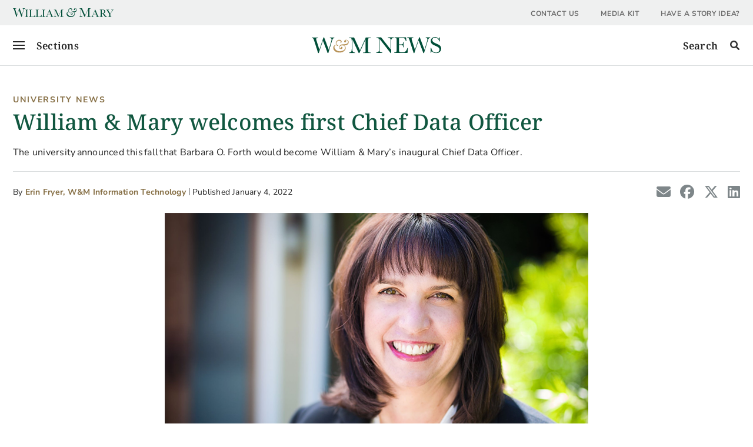

--- FILE ---
content_type: text/html; charset=UTF-8
request_url: https://news.wm.edu/2022/01/04/william-mary-welcomes-first-chief-data-officer/
body_size: 13692
content:
<!DOCTYPE html>
<html lang="en-US">
<head class="no-js">
    <script>
        document.querySelector("head").classList.remove('no-js');
    </script>

<!-- Google Tag Manager -->
<!-- <script>(function(w,d,s,l,i){w[l]=w[l]||[];w[l].push({'gtm.start':
new Date().getTime(),event:'gtm.js'});var f=d.getElementsByTagName(s)[0],
j=d.createElement(s),dl=l!='dataLayer'?'&l='+l:'';j.async=true;j.src=
'https://www.googletagmanager.com/gtm.js?id='+i+dl;f.parentNode.insertBefore(j,f);
})(window,document,'script','dataLayer','GTM-ND77N3');</script> -->
<script>(function(w,d,s,l,i){w[l]=w[l]||[];w[l].push({'gtm.start':
new Date().getTime(),event:'gtm.js'});var f=d.getElementsByTagName(s)[0],
j=d.createElement(s),dl=l!='dataLayer'?'&l='+l:'';j.async=true;j.src=
'https://www.googletagmanager.com/gtm.js?id='+i+dl;f.parentNode.insertBefore(j,f);
})(window,document,'script','dataLayer','GTM-WNHV6JN');</script>
<!-- End Google Tag Manager -->

        <meta charset="UTF-8">
    <meta name="viewport" content="width=device-width, initial-scale=1">
    <meta http-equiv="X-UA-Compatible" content="IE=edge">
    <link rel="profile" href="http://gmpg.org/xfn/11">

    <title>William &amp; Mary welcomes first Chief Data Officer &#8211; W&amp;M News</title>
<meta name='robots' content='max-image-preview:large' />
	<style>img:is([sizes="auto" i], [sizes^="auto," i]) { contain-intrinsic-size: 3000px 1500px }</style>
	
<!-- Google Tag Manager for WordPress by gtm4wp.com -->
<script data-cfasync="false" data-pagespeed-no-defer>
	var gtm4wp_datalayer_name = "dataLayer";
	var dataLayer = dataLayer || [];
</script>
<!-- End Google Tag Manager for WordPress by gtm4wp.com --><link rel='dns-prefetch' href='//kit.fontawesome.com' />
<link rel="alternate" type="application/rss+xml" title="W&amp;M News &raquo; Feed" href="https://news.wm.edu/feed/" />
<link rel="alternate" type="application/rss+xml" title="W&amp;M News &raquo; Comments Feed" href="https://news.wm.edu/comments/feed/" />
<script id="wpp-js" src="https://news.wm.edu/wp-content/plugins/wordpress-popular-posts/assets/js/wpp.min.js?ver=7.3.6" data-sampling="0" data-sampling-rate="100" data-api-url="https://news.wm.edu/wp-json/wordpress-popular-posts" data-post-id="89" data-token="6d7cada4c4" data-lang="0" data-debug="0"></script>
<script>
window._wpemojiSettings = {"baseUrl":"https:\/\/s.w.org\/images\/core\/emoji\/16.0.1\/72x72\/","ext":".png","svgUrl":"https:\/\/s.w.org\/images\/core\/emoji\/16.0.1\/svg\/","svgExt":".svg","source":{"concatemoji":"https:\/\/news.wm.edu\/wp-includes\/js\/wp-emoji-release.min.js?ver=6.8.2"}};
/*! This file is auto-generated */
!function(s,n){var o,i,e;function c(e){try{var t={supportTests:e,timestamp:(new Date).valueOf()};sessionStorage.setItem(o,JSON.stringify(t))}catch(e){}}function p(e,t,n){e.clearRect(0,0,e.canvas.width,e.canvas.height),e.fillText(t,0,0);var t=new Uint32Array(e.getImageData(0,0,e.canvas.width,e.canvas.height).data),a=(e.clearRect(0,0,e.canvas.width,e.canvas.height),e.fillText(n,0,0),new Uint32Array(e.getImageData(0,0,e.canvas.width,e.canvas.height).data));return t.every(function(e,t){return e===a[t]})}function u(e,t){e.clearRect(0,0,e.canvas.width,e.canvas.height),e.fillText(t,0,0);for(var n=e.getImageData(16,16,1,1),a=0;a<n.data.length;a++)if(0!==n.data[a])return!1;return!0}function f(e,t,n,a){switch(t){case"flag":return n(e,"\ud83c\udff3\ufe0f\u200d\u26a7\ufe0f","\ud83c\udff3\ufe0f\u200b\u26a7\ufe0f")?!1:!n(e,"\ud83c\udde8\ud83c\uddf6","\ud83c\udde8\u200b\ud83c\uddf6")&&!n(e,"\ud83c\udff4\udb40\udc67\udb40\udc62\udb40\udc65\udb40\udc6e\udb40\udc67\udb40\udc7f","\ud83c\udff4\u200b\udb40\udc67\u200b\udb40\udc62\u200b\udb40\udc65\u200b\udb40\udc6e\u200b\udb40\udc67\u200b\udb40\udc7f");case"emoji":return!a(e,"\ud83e\udedf")}return!1}function g(e,t,n,a){var r="undefined"!=typeof WorkerGlobalScope&&self instanceof WorkerGlobalScope?new OffscreenCanvas(300,150):s.createElement("canvas"),o=r.getContext("2d",{willReadFrequently:!0}),i=(o.textBaseline="top",o.font="600 32px Arial",{});return e.forEach(function(e){i[e]=t(o,e,n,a)}),i}function t(e){var t=s.createElement("script");t.src=e,t.defer=!0,s.head.appendChild(t)}"undefined"!=typeof Promise&&(o="wpEmojiSettingsSupports",i=["flag","emoji"],n.supports={everything:!0,everythingExceptFlag:!0},e=new Promise(function(e){s.addEventListener("DOMContentLoaded",e,{once:!0})}),new Promise(function(t){var n=function(){try{var e=JSON.parse(sessionStorage.getItem(o));if("object"==typeof e&&"number"==typeof e.timestamp&&(new Date).valueOf()<e.timestamp+604800&&"object"==typeof e.supportTests)return e.supportTests}catch(e){}return null}();if(!n){if("undefined"!=typeof Worker&&"undefined"!=typeof OffscreenCanvas&&"undefined"!=typeof URL&&URL.createObjectURL&&"undefined"!=typeof Blob)try{var e="postMessage("+g.toString()+"("+[JSON.stringify(i),f.toString(),p.toString(),u.toString()].join(",")+"));",a=new Blob([e],{type:"text/javascript"}),r=new Worker(URL.createObjectURL(a),{name:"wpTestEmojiSupports"});return void(r.onmessage=function(e){c(n=e.data),r.terminate(),t(n)})}catch(e){}c(n=g(i,f,p,u))}t(n)}).then(function(e){for(var t in e)n.supports[t]=e[t],n.supports.everything=n.supports.everything&&n.supports[t],"flag"!==t&&(n.supports.everythingExceptFlag=n.supports.everythingExceptFlag&&n.supports[t]);n.supports.everythingExceptFlag=n.supports.everythingExceptFlag&&!n.supports.flag,n.DOMReady=!1,n.readyCallback=function(){n.DOMReady=!0}}).then(function(){return e}).then(function(){var e;n.supports.everything||(n.readyCallback(),(e=n.source||{}).concatemoji?t(e.concatemoji):e.wpemoji&&e.twemoji&&(t(e.twemoji),t(e.wpemoji)))}))}((window,document),window._wpemojiSettings);
</script>
<style id='wm-fonts-inline-css' type='text/css'>

        @font-face {
            font-family: "Nunito Sans";
            src: url("https://cascade-prod.static.wm.edu/_shared/static/fonts/nunitosans-variablefont_ytlc,opsz,wdth,wght.woff2") format("truetype-variations");
            font-weight: 1 999;
        }
        @font-face {
            font-family: "Nunito Sans";
            src: url("https://cascade-prod.static.wm.edu/_shared/static/fonts/nunitosans-italic-variablefont_ytlc,opsz,wdth,wght.woff2") format("truetype-variations");
            font-weight: 1 999;
            font-style: italic;
        }
        @font-face {
            font-family: "Noto Serif";
            src: url("https://cascade-prod.static.wm.edu/_shared/static/fonts/notoserif-variablefont_wdth,wght.woff2") format("truetype-variations");
            font-weight: 1 999;
        }
        @font-face {
            font-family: "Noto Serif";
            src: url("https://cascade-prod.static.wm.edu/_shared/static/fonts/notoserif-italic-variablefont_wdth,wght.woff2") format("truetype-variations");
            font-weight: 1 999;
            font-style: italic;
        }
   
</style>
<link rel='stylesheet' id='sbi_styles-css' href='https://news.wm.edu/wp-content/plugins/instagram-feed-pro/css/sbi-styles.min.css?ver=6.8.1' type='text/css' media='all' />
<style id='wp-emoji-styles-inline-css' type='text/css'>

	img.wp-smiley, img.emoji {
		display: inline !important;
		border: none !important;
		box-shadow: none !important;
		height: 1em !important;
		width: 1em !important;
		margin: 0 0.07em !important;
		vertical-align: -0.1em !important;
		background: none !important;
		padding: 0 !important;
	}
</style>
<link rel='stylesheet' id='wp-block-library-css' href='https://news.wm.edu/wp-includes/css/dist/block-library/style.min.css?ver=6.8.2' type='text/css' media='all' />
<style id='classic-theme-styles-inline-css' type='text/css'>
/*! This file is auto-generated */
.wp-block-button__link{color:#fff;background-color:#32373c;border-radius:9999px;box-shadow:none;text-decoration:none;padding:calc(.667em + 2px) calc(1.333em + 2px);font-size:1.125em}.wp-block-file__button{background:#32373c;color:#fff;text-decoration:none}
</style>
<style id='global-styles-inline-css' type='text/css'>
:root{--wp--preset--aspect-ratio--square: 1;--wp--preset--aspect-ratio--4-3: 4/3;--wp--preset--aspect-ratio--3-4: 3/4;--wp--preset--aspect-ratio--3-2: 3/2;--wp--preset--aspect-ratio--2-3: 2/3;--wp--preset--aspect-ratio--16-9: 16/9;--wp--preset--aspect-ratio--9-16: 9/16;--wp--preset--gradient--vivid-cyan-blue-to-vivid-purple: linear-gradient(135deg,rgba(6,147,227,1) 0%,rgb(155,81,224) 100%);--wp--preset--gradient--light-green-cyan-to-vivid-green-cyan: linear-gradient(135deg,rgb(122,220,180) 0%,rgb(0,208,130) 100%);--wp--preset--gradient--luminous-vivid-amber-to-luminous-vivid-orange: linear-gradient(135deg,rgba(252,185,0,1) 0%,rgba(255,105,0,1) 100%);--wp--preset--gradient--luminous-vivid-orange-to-vivid-red: linear-gradient(135deg,rgba(255,105,0,1) 0%,rgb(207,46,46) 100%);--wp--preset--gradient--very-light-gray-to-cyan-bluish-gray: linear-gradient(135deg,rgb(238,238,238) 0%,rgb(169,184,195) 100%);--wp--preset--gradient--cool-to-warm-spectrum: linear-gradient(135deg,rgb(74,234,220) 0%,rgb(151,120,209) 20%,rgb(207,42,186) 40%,rgb(238,44,130) 60%,rgb(251,105,98) 80%,rgb(254,248,76) 100%);--wp--preset--gradient--blush-light-purple: linear-gradient(135deg,rgb(255,206,236) 0%,rgb(152,150,240) 100%);--wp--preset--gradient--blush-bordeaux: linear-gradient(135deg,rgb(254,205,165) 0%,rgb(254,45,45) 50%,rgb(107,0,62) 100%);--wp--preset--gradient--luminous-dusk: linear-gradient(135deg,rgb(255,203,112) 0%,rgb(199,81,192) 50%,rgb(65,88,208) 100%);--wp--preset--gradient--pale-ocean: linear-gradient(135deg,rgb(255,245,203) 0%,rgb(182,227,212) 50%,rgb(51,167,181) 100%);--wp--preset--gradient--electric-grass: linear-gradient(135deg,rgb(202,248,128) 0%,rgb(113,206,126) 100%);--wp--preset--gradient--midnight: linear-gradient(135deg,rgb(2,3,129) 0%,rgb(40,116,252) 100%);--wp--preset--font-size--small: 13px;--wp--preset--font-size--medium: 20px;--wp--preset--font-size--large: 36px;--wp--preset--font-size--x-large: 42px;--wp--preset--spacing--20: 0.44rem;--wp--preset--spacing--30: 0.67rem;--wp--preset--spacing--40: 1rem;--wp--preset--spacing--50: 1.5rem;--wp--preset--spacing--60: 2.25rem;--wp--preset--spacing--70: 3.38rem;--wp--preset--spacing--80: 5.06rem;--wp--preset--shadow--natural: 6px 6px 9px rgba(0, 0, 0, 0.2);--wp--preset--shadow--deep: 12px 12px 50px rgba(0, 0, 0, 0.4);--wp--preset--shadow--sharp: 6px 6px 0px rgba(0, 0, 0, 0.2);--wp--preset--shadow--outlined: 6px 6px 0px -3px rgba(255, 255, 255, 1), 6px 6px rgba(0, 0, 0, 1);--wp--preset--shadow--crisp: 6px 6px 0px rgba(0, 0, 0, 1);}:where(.is-layout-flex){gap: 0.5em;}:where(.is-layout-grid){gap: 0.5em;}body .is-layout-flex{display: flex;}.is-layout-flex{flex-wrap: wrap;align-items: center;}.is-layout-flex > :is(*, div){margin: 0;}body .is-layout-grid{display: grid;}.is-layout-grid > :is(*, div){margin: 0;}:where(.wp-block-columns.is-layout-flex){gap: 2em;}:where(.wp-block-columns.is-layout-grid){gap: 2em;}:where(.wp-block-post-template.is-layout-flex){gap: 1.25em;}:where(.wp-block-post-template.is-layout-grid){gap: 1.25em;}.has-vivid-cyan-blue-to-vivid-purple-gradient-background{background: var(--wp--preset--gradient--vivid-cyan-blue-to-vivid-purple) !important;}.has-light-green-cyan-to-vivid-green-cyan-gradient-background{background: var(--wp--preset--gradient--light-green-cyan-to-vivid-green-cyan) !important;}.has-luminous-vivid-amber-to-luminous-vivid-orange-gradient-background{background: var(--wp--preset--gradient--luminous-vivid-amber-to-luminous-vivid-orange) !important;}.has-luminous-vivid-orange-to-vivid-red-gradient-background{background: var(--wp--preset--gradient--luminous-vivid-orange-to-vivid-red) !important;}.has-very-light-gray-to-cyan-bluish-gray-gradient-background{background: var(--wp--preset--gradient--very-light-gray-to-cyan-bluish-gray) !important;}.has-cool-to-warm-spectrum-gradient-background{background: var(--wp--preset--gradient--cool-to-warm-spectrum) !important;}.has-blush-light-purple-gradient-background{background: var(--wp--preset--gradient--blush-light-purple) !important;}.has-blush-bordeaux-gradient-background{background: var(--wp--preset--gradient--blush-bordeaux) !important;}.has-luminous-dusk-gradient-background{background: var(--wp--preset--gradient--luminous-dusk) !important;}.has-pale-ocean-gradient-background{background: var(--wp--preset--gradient--pale-ocean) !important;}.has-electric-grass-gradient-background{background: var(--wp--preset--gradient--electric-grass) !important;}.has-midnight-gradient-background{background: var(--wp--preset--gradient--midnight) !important;}.has-small-font-size{font-size: var(--wp--preset--font-size--small) !important;}.has-medium-font-size{font-size: var(--wp--preset--font-size--medium) !important;}.has-large-font-size{font-size: var(--wp--preset--font-size--large) !important;}.has-x-large-font-size{font-size: var(--wp--preset--font-size--x-large) !important;}
:where(.wp-block-post-template.is-layout-flex){gap: 1.25em;}:where(.wp-block-post-template.is-layout-grid){gap: 1.25em;}
:where(.wp-block-columns.is-layout-flex){gap: 2em;}:where(.wp-block-columns.is-layout-grid){gap: 2em;}
:root :where(.wp-block-pullquote){font-size: 1.5em;line-height: 1.6;}
</style>
<link rel='stylesheet' id='ctf_styles-css' href='https://news.wm.edu/wp-content/plugins/custom-twitter-feeds-pro/css/ctf-styles.min.css?ver=2.5.0' type='text/css' media='all' />
<link rel='stylesheet' id='related-posts-by-taxonomy-css' href='https://news.wm.edu/wp-content/plugins/related-posts-by-taxonomy/includes/assets/css/styles.css?ver=6.8.2' type='text/css' media='all' />
<link rel='stylesheet' id='cff-css' href='https://news.wm.edu/wp-content/plugins/custom-facebook-feed-pro/assets/css/cff-style.min.css?ver=4.7.3' type='text/css' media='all' />
<link rel='stylesheet' id='wordpress-popular-posts-css-css' href='https://news.wm.edu/wp-content/plugins/wordpress-popular-posts/assets/css/wpp.css?ver=7.3.6' type='text/css' media='all' />
<link rel='stylesheet' id='parent-style-css' href='https://news.wm.edu/wp-content/themes/wp-bootstrap-starter/style.css?ver=6.8.2' type='text/css' media='all' />
<link rel='stylesheet' id='AOS_animate-css' href='https://news.wm.edu/wp-content/themes/wp-bootstrap-starter-child/vendor/aos/aos.css' type='text/css' media='all' />
<link rel='stylesheet' id='slick_styles-css' href='https://news.wm.edu/wp-content/themes/wp-bootstrap-starter-child/vendor/slick/slick.css' type='text/css' media='all' />
<link rel='stylesheet' id='magnific_popup_styles-css' href='https://news.wm.edu/wp-content/themes/wp-bootstrap-starter-child/vendor/magnific/magnific-popup.css' type='text/css' media='all' />
<link rel='stylesheet' id='wp-bootstrap-starter-bootstrap-css-css' href='https://news.wm.edu/wp-content/themes/wp-bootstrap-starter/inc/assets/css/bootstrap.min.css?ver=6.8.2' type='text/css' media='all' />
<link rel='stylesheet' id='wp-bootstrap-starter-style-css' href='https://news.wm.edu/wp-content/themes/wp-bootstrap-starter-child/style.css?ver=6.8.2' type='text/css' media='all' />
<link rel='stylesheet' id='wp_blocks-css' href='https://news.wm.edu/wp-content/themes/wp-bootstrap-starter-child/block-style.css' type='text/css' media='all' />
<script src="https://news.wm.edu/wp-includes/js/jquery/jquery.min.js?ver=3.7.1" id="jquery-core-js"></script>
<script src="https://news.wm.edu/wp-includes/js/jquery/jquery-migrate.min.js?ver=3.4.1" id="jquery-migrate-js"></script>
<script src="https://kit.fontawesome.com/270bb58298.js" id="font-awesome-kit-js"></script>
<!--[if lt IE 9]>
<script src="https://news.wm.edu/wp-content/themes/wp-bootstrap-starter/inc/assets/js/html5.js?ver=3.7.0" id="html5hiv-js"></script>
<![endif]-->
<link rel="https://api.w.org/" href="https://news.wm.edu/wp-json/" /><link rel="alternate" title="JSON" type="application/json" href="https://news.wm.edu/wp-json/wp/v2/posts/89" /><link rel="EditURI" type="application/rsd+xml" title="RSD" href="https://news.wm.edu/xmlrpc.php?rsd" />
<meta name="generator" content="WordPress 6.8.2" />
<link rel="canonical" href="https://news.wm.edu/2022/01/04/william-mary-welcomes-first-chief-data-officer/" />
<link rel='shortlink' href='https://news.wm.edu/?p=89' />
<link rel="alternate" title="oEmbed (JSON)" type="application/json+oembed" href="https://news.wm.edu/wp-json/oembed/1.0/embed?url=https%3A%2F%2Fnews.wm.edu%2F2022%2F01%2F04%2Fwilliam-mary-welcomes-first-chief-data-officer%2F" />
<link rel="alternate" title="oEmbed (XML)" type="text/xml+oembed" href="https://news.wm.edu/wp-json/oembed/1.0/embed?url=https%3A%2F%2Fnews.wm.edu%2F2022%2F01%2F04%2Fwilliam-mary-welcomes-first-chief-data-officer%2F&#038;format=xml" />
<!-- Custom Facebook Feed JS vars -->
<script type="text/javascript">
var cffsiteurl = "https://news.wm.edu/wp-content/plugins";
var cffajaxurl = "https://news.wm.edu/wp-admin/admin-ajax.php";


var cfflinkhashtags = "false";
</script>

<!-- Google Tag Manager for WordPress by gtm4wp.com -->
<!-- GTM Container placement set to automatic -->
<script data-cfasync="false" data-pagespeed-no-defer>
	var dataLayer_content = {"pagePostType":"post","pagePostType2":"single-post","pageCategory":["university-news"],"pageAttributes":["administration"],"pagePostAuthor":"Guest Contributors","pagePostDate":"January 4, 2022","pagePostDateYear":2022,"pagePostDateMonth":1,"pagePostDateDay":4,"pagePostDateDayName":"Tuesday","pagePostDateHour":15,"pagePostDateMinute":36,"pagePostDateIso":"2022-01-04T15:36:00-05:00","pagePostDateUnix":1641310560};
	dataLayer.push( dataLayer_content );
</script>
<script data-cfasync="false" data-pagespeed-no-defer>
(function(w,d,s,l,i){w[l]=w[l]||[];w[l].push({'gtm.start':
new Date().getTime(),event:'gtm.js'});var f=d.getElementsByTagName(s)[0],
j=d.createElement(s),dl=l!='dataLayer'?'&l='+l:'';j.async=true;j.src=
'//www.googletagmanager.com/gtm.js?id='+i+dl;f.parentNode.insertBefore(j,f);
})(window,document,'script','dataLayer','GTM-ND77N3');
</script>
<!-- End Google Tag Manager for WordPress by gtm4wp.com -->            <style id="wpp-loading-animation-styles">@-webkit-keyframes bgslide{from{background-position-x:0}to{background-position-x:-200%}}@keyframes bgslide{from{background-position-x:0}to{background-position-x:-200%}}.wpp-widget-block-placeholder,.wpp-shortcode-placeholder{margin:0 auto;width:60px;height:3px;background:#dd3737;background:linear-gradient(90deg,#dd3737 0%,#571313 10%,#dd3737 100%);background-size:200% auto;border-radius:3px;-webkit-animation:bgslide 1s infinite linear;animation:bgslide 1s infinite linear}</style>
            <link rel="pingback" href="https://news.wm.edu/xmlrpc.php">    <style type="text/css">
        #page-sub-header { background: #fff; }
    </style>
    	<style type="text/css">
			.site-title,
		.site-description {
			position: absolute;
			clip: rect(1px, 1px, 1px, 1px);
		}
		</style>
	<link rel="icon" href="https://wmit-news-prod.s3.amazonaws.com/wp-content/uploads/2022/04/26170521/cropped-cropped-wm_cypher_green-1-32x32.png" sizes="32x32" />
<link rel="icon" href="https://wmit-news-prod.s3.amazonaws.com/wp-content/uploads/2022/04/26170521/cropped-cropped-wm_cypher_green-1-192x192.png" sizes="192x192" />
<link rel="apple-touch-icon" href="https://wmit-news-prod.s3.amazonaws.com/wp-content/uploads/2022/04/26170521/cropped-cropped-wm_cypher_green-1-180x180.png" />
<meta name="msapplication-TileImage" content="https://wmit-news-prod.s3.amazonaws.com/wp-content/uploads/2022/04/26170521/cropped-cropped-wm_cypher_green-1-270x270.png" />

    <!-- Social Media tags -->
    
    <meta content="The university announced this fall that Barbara O. Forth would become William &amp; Mary's inaugural Chief Data Officer." name="description">

    <meta content="W&amp;M News" property="og:site_name" />
    <meta content="William &amp; Mary welcomes first Chief Data Officer" property="og:title"/>
    <meta content="The university announced this fall that Barbara O. Forth would become William &amp; Mary's inaugural Chief Data Officer." property="og:description"/>
    <meta content="https://wmit-news-prod.s3.amazonaws.com/wp-content/uploads/2022/04/26153540/forth-720.png" property="og:image"/>
    <meta content="Portrait photograph of Barbara Forth" property="og:image:alt"/>

    <meta content="on" name="twitter:dnt" >
    <meta content="summary_large_image" name="twitter:card"/>
    <meta content="William &amp; Mary welcomes first Chief Data Officer" name="twitter:title"/>
    <meta content="The university announced this fall that Barbara O. Forth would become William &amp; Mary's inaugural Chief Data Officer." name="twitter:description"/>
    <meta content="https://wmit-news-prod.s3.amazonaws.com/wp-content/uploads/2022/04/26153540/forth-720.png" name="twitter:image"/>
    <meta content="Portrait photograph of Barbara Forth" name="twitter:image:alt"/>
    
</head>

<body class="wp-singular post-template-default single single-post postid-89 single-format-standard wp-theme-wp-bootstrap-starter wp-child-theme-wp-bootstrap-starter-child group-blog">

<!-- Google Tag Manager (noscript) -->
<!-- <noscript><iframe src="https://www.googletagmanager.com/ns.html?id=GTM-ND77N3"
height="0" width="0" style="display:none;visibility:hidden"></iframe></noscript> -->
<noscript><iframe src="https://www.googletagmanager.com/ns.html?id=GTM-WNHV6JN"
height="0" width="0" style="display:none;visibility:hidden"></iframe></noscript>
<!-- End Google Tag Manager (noscript) -->


<div class="print-header">
    <img src="https://news.wm.edu/wp-content/themes/wp-bootstrap-starter-child/images/W&M-News.svg" alt="W&amp;M News" class="print-logo" />
</div>


<!-- GTM Container placement set to automatic -->
<!-- Google Tag Manager (noscript) -->
				<noscript><iframe src="https://www.googletagmanager.com/ns.html?id=GTM-ND77N3" height="0" width="0" style="display:none;visibility:hidden" aria-hidden="true"></iframe></noscript>
<!-- End Google Tag Manager (noscript) -->
<div id="page" class="site">
    
    <a class="skip-link screen-reader-text" href="#content">Skip to content</a>

    
    
        <div class="tactical-bar__wrapper">
            <div class="container">
                <div class="tactical-bar">
                    <div class="tactical-bar__logo">
                        <a href="https://www.wm.edu" aria-label="William & Mary Home">
                            <object type="image/svg+xml" data="https://news.wm.edu/wp-content/themes/wp-bootstrap-starter-child/images/William-Mary-Wordmark.svg"></object>
                        </a>
                    </div>
                    <div class="tactical-bar__links"><ul id="menu-tactical" class="menu"><li id="menu-item-75" class="menu-item menu-item-type-custom menu-item-object-custom menu-item-75"><a href="https://www.wm.edu/offices/uc/contentandstrategy/meettheteam/">Contact Us</a></li>
<li id="menu-item-76" class="menu-item menu-item-type-custom menu-item-object-custom menu-item-76"><a href="https://www.wm.edu/offices/uc/mediarelations/mediakit/">Media Kit</a></li>
<li id="menu-item-77" class="menu-item menu-item-type-custom menu-item-object-custom menu-item-77"><a href="https://www.wm.edu/offices/uc/contentandstrategy/storyidea/">Have a Story Idea?</a></li>
</ul></div>                </div>
            </div>
        </div>

        <div id="cover--dark" aria-hidden="true"></div>

        <nav id="offcanvas-menu">
            <h2>Sections</h2>
            <div class="offcanvas-menu__main"><ul id="menu-primary" class="offcanvas-nav"><li itemscope="itemscope" itemtype="https://www.schema.org/SiteNavigationElement" id="menu-item-54" class="menu-item menu-item-type-taxonomy menu-item-object-category current-post-ancestor current-menu-parent current-post-parent active menu-item-54 nav-item"><a href="https://news.wm.edu/category/university-news/" class="nav-link">University News</a></li>
<li itemscope="itemscope" itemtype="https://www.schema.org/SiteNavigationElement" id="menu-item-55" class="menu-item menu-item-type-taxonomy menu-item-object-category menu-item-55 nav-item"><a href="https://news.wm.edu/category/research-and-scholarship/" class="nav-link">Research &amp; Scholarship</a></li>
<li itemscope="itemscope" itemtype="https://www.schema.org/SiteNavigationElement" id="menu-item-56" class="menu-item menu-item-type-taxonomy menu-item-object-category menu-item-56 nav-item"><a href="https://news.wm.edu/category/excellence/" class="nav-link">Excellence</a></li>
<li itemscope="itemscope" itemtype="https://www.schema.org/SiteNavigationElement" id="menu-item-57" class="menu-item menu-item-type-taxonomy menu-item-object-category menu-item-57 nav-item"><a href="https://news.wm.edu/category/belonging/" class="nav-link">Belonging</a></li>
<li itemscope="itemscope" itemtype="https://www.schema.org/SiteNavigationElement" id="menu-item-58" class="menu-item menu-item-type-taxonomy menu-item-object-category menu-item-58 nav-item"><a href="https://news.wm.edu/category/wm-life/" class="nav-link">W&amp;M Life</a></li>
<li itemscope="itemscope" itemtype="https://www.schema.org/SiteNavigationElement" id="menu-item-59" class="menu-item menu-item-type-taxonomy menu-item-object-category menu-item-59 nav-item"><a href="https://news.wm.edu/category/service-and-community/" class="nav-link">Service &amp; Community</a></li>
<li itemscope="itemscope" itemtype="https://www.schema.org/SiteNavigationElement" id="menu-item-60" class="menu-item menu-item-type-custom menu-item-object-custom menu-item-60 nav-item"><a href="/announcements" class="nav-link">Campus Announcements</a></li>
</ul></div>           
            <div class="offcanvas-menu__quicklinks"><ul id="menu-secondary" class="offcanvas-nav-secondary"><li id="menu-item-70" class="menu-item menu-item-type-post_type menu-item-object-page menu-item-70"><a href="https://news.wm.edu/latest-news/">Latest News</a></li>
<li id="menu-item-71" class="menu-item menu-item-type-post_type menu-item-object-page menu-item-71"><a href="https://news.wm.edu/video/">Video</a></li>
<li id="menu-item-72" class="menu-item menu-item-type-custom menu-item-object-custom menu-item-72"><a href="https://events.wm.edu">W&#038;M Events</a></li>
<li id="menu-item-73" class="menu-item menu-item-type-custom menu-item-object-custom menu-item-73"><a href="https://www.wm.edu/offices/uc/contentandstrategy/meettheteam/">Contact Us</a></li>
<li id="menu-item-74" class="menu-item menu-item-type-custom menu-item-object-custom menu-item-74"><a href="https://www.wm.edu/offices/uc/mediarelations/mediakit/">Media Kit</a></li>
<li id="menu-item-2119" class="menu-item menu-item-type-custom menu-item-object-custom menu-item-2119"><a href="https://www.wm.edu/offices/uc/contentandstrategy/storyidea/">Have a Story Idea?</a></li>
</ul></div>
            <div class="offcanvas-menu__social"> 
                <a href="https://www.facebook.com/wmnews"><i class="fab fa-facebook"></i><span class="sr-only">Facebook</span></a>
                <a href="https://www.x.com/WMNews"><i class="fab fa-x-twitter"></i><span class="sr-only">X</span></a>
                <a href="https://www.youtube.com/williamandmary"><i class="fab fa-youtube"></i><span class="sr-only">YouTube</span></a>
            </div>

            <div class="offcanvas-menu__footer">
                <div class="offcanvas-menu__logo-container">
                    <a href="https://www.wm.edu"><img src="https://news.wm.edu/wp-content/themes/wp-bootstrap-starter-child/images/WM_Logo_Horizontal_Green_Gold.svg" alt="William & Mary home" /></a>
                </div>
            </div>

            <a class="btn-close" href="#">
                <span class="btn-close__line"></span>
                <span class="btn-close__line"></span>
                <span class="sr-only">Close menu</span>
            </a>

        </nav>

	    <header id="masthead" class="site-header navbar-static-top navbar-light" role="banner">
                
            <div class="navbar__wrapper">
                
                <div class="navbar">
                    <div class="container">
                        <div class="navbar-home-link">
                            <a href="https://news.wm.edu/"><img src="https://news.wm.edu/wp-content/themes/wp-bootstrap-starter-child/images/W&M-News.svg" alt="W&M News Home" /></a>
                        </div>
                    </div>

                    <a id="menu-button" aria-controls="offcanvas-menu" aria-expanded="false" class="" href="#footer-widget"> 
                        <div class="hamburger-menu">
                            <div class="menu-line" aria-hidden="true"></div>
                            <div class="menu-line" aria-hidden="true"></div>
                            <div class="menu-line" aria-hidden="true"></div>
                        </div>
                        <span>Sections</span> 
                    </a>

                    <div class="search-button__wrapper">
                        <a class="search-button" aria-controls="header-search__wrapper" role="button" href="#footer-widget" aria-expanded="false"><span>Search</span><svg class="svg-inline--fa fa-magnifying-glass" aria-hidden="true" focusable="false" data-prefix="fas" data-icon="magnifying-glass" role="img" xmlns="http://www.w3.org/2000/svg" viewBox="0 0 512 512" data-fa-i2svg=""><path fill="currentColor" d="M500.3 443.7l-119.7-119.7c27.22-40.41 40.65-90.9 33.46-144.7C401.8 87.79 326.8 13.32 235.2 1.723C99.01-15.51-15.51 99.01 1.724 235.2c11.6 91.64 86.08 166.7 177.6 178.9c53.8 7.189 104.3-6.236 144.7-33.46l119.7 119.7c15.62 15.62 40.95 15.62 56.57 0C515.9 484.7 515.9 459.3 500.3 443.7zM79.1 208c0-70.58 57.42-128 128-128s128 57.42 128 128c0 70.58-57.42 128-128 128S79.1 278.6 79.1 208z"></path></svg><span class="sr-only">Submit search</span></a>
                    </div>
                </div>
                <div id="header-search__wrapper">
                    <div id="header-search">
                        <form role="search" method="get" class="search-form" action="https://news.wm.edu/">
                            <label for="header-search-input">
                                <span class="sr-only">Search W&M News</span>
                            </label>
                            <input type="search" id="header-search-input" class="search-field form-control" placeholder="Search news.wm.edu" value="" name="s">
                            <button class="search-submit" type="submit" disabled="true"><svg class="svg-inline--fa fa-magnifying-glass" aria-hidden="true" focusable="false" data-prefix="fas" data-icon="magnifying-glass" role="img" xmlns="http://www.w3.org/2000/svg" viewBox="0 0 512 512" data-fa-i2svg=""><path fill="currentColor" d="M500.3 443.7l-119.7-119.7c27.22-40.41 40.65-90.9 33.46-144.7C401.8 87.79 326.8 13.32 235.2 1.723C99.01-15.51-15.51 99.01 1.724 235.2c11.6 91.64 86.08 166.7 177.6 178.9c53.8 7.189 104.3-6.236 144.7-33.46l119.7 119.7c15.62 15.62 40.95 15.62 56.57 0C515.9 484.7 515.9 459.3 500.3 443.7zM79.1 208c0-70.58 57.42-128 128-128s128 57.42 128 128c0 70.58-57.42 128-128 128S79.1 278.6 79.1 208z"></path></svg><span class="sr-only">Submit search</span></button>
                        </form>
                    </div>
                </div>
            </div>

            <div class="progressContainer"><div id="progress" class="progress"></div></div>

	    </header><!-- #masthead -->

        
            
	    <div id="content" class="site-content default">

    
<script>
	window.dataLayer = window.dataLayer || [];
	window.dataLayer.push({"event":"postView","postId":89,"postType":"post","contentStrategyBucket":[],"audience":[],"goal":[]});
</script>

<main>
	
		
		<header class="page-header">
			
			
				<!-- DEFAULT PRESENTATION ------------------------>
				<div class="container">
					<div class="row">
						<div class="col-sm-12">
								<div class="post-categories__wrapper">
	<a href="https://news.wm.edu/category/university-news/" rel="category tag">University News</a>	</div>
	<h1 class="entry-title">William &amp; Mary welcomes first Chief Data Officer</h1>								 
		<div class="excerpt">
			<p>The university announced this fall that Barbara O. Forth would become William &amp; Mary&#8217;s inaugural Chief Data Officer.</p>
		</div>
		<hr/>
			<div class="entry-meta__wrapper">
			<div class="entry-meta">
				<div class="entry-meta__author-and-date"><div class="entry-meta__author">By <a href="https://news.wm.edu/author/guest/" title="Stories by Guest Contributors" rel="author">Erin Fryer, W&amp;M Information Technology</a></div><div class="entry-meta__date">Published January 4, 2022</div></div>			</div><!-- .entry-meta -->
			<div class="social-share">
				

<ul>
    <li>
        <a  href="mailto:?subject=William %26 Mary welcomes first Chief Data Officer&amp;body=William %26 Mary welcomes first Chief Data Officer%0Ahttps://news.wm.edu/2022/01/04/william-mary-welcomes-first-chief-data-officer/%0A">
            <span class="fa-solid fa-envelope" aria-hidden="true"></span>
            <span class="sr-only">share by email</span>
        </a>
    </li><li>
    <a target="_blank"  class="popup" href="https://www.facebook.com/sharer/sharer.php?u=https://news.wm.edu/2022/01/04/william-mary-welcomes-first-chief-data-officer/&amp;t=William %26 Mary welcomes first Chief Data Officer">
        <span class="fa-brands fa-facebook"></span>
        <span class="sr-only">share on Facebook</span>
    </a>
</li><li>
        <a target="_blank"  class="popup" href="https://x.com/intent/tweet?text=William %26 Mary welcomes first Chief Data Officer%0Ahttps://news.wm.edu/2022/01/04/william-mary-welcomes-first-chief-data-officer/">
            <span class="fa-brands fa-x-twitter"></span>
            <span class="sr-only">share on X</span>
        </a>
    </li><li>
        <a target="_blank"  class="popup" href="https://www.linkedin.com/shareArticle?mini=true&amp;url=https://news.wm.edu/2022/01/04/william-mary-welcomes-first-chief-data-officer/&amp;title=William %26 Mary welcomes first Chief Data Officer">
            <span class="fa-brands fa-linkedin"></span>
            <span class="sr-only">share on LinkedIn</span>
        </a>
    </li>
</ul>
			</div>
		</div>
																<div class="post-thumbnail">
									<div>	
										<div class="image-wrapper">
											<img width="720" height="480" src="https://wmit-news-prod.s3.amazonaws.com/wp-content/uploads/2022/04/26153540/forth-720.png" class="attachment-post-thumbnail size-post-thumbnail wp-post-image" alt="Portrait photograph of Barbara Forth" decoding="async" fetchpriority="high" srcset="https://wmit-news-prod.s3.amazonaws.com/wp-content/uploads/2022/04/26153540/forth-720.png 720w, https://wmit-news-prod.s3.amazonaws.com/wp-content/uploads/2022/04/26153540/forth-720-360x240.png 360w" sizes="(max-width: 720px) 100vw, 720px" />										</div>
									<p>An accomplished information management leader who has delivered a wide range of IT solutions, Barbara Forth brings nearly three decades of experience and expertise in data management to her role as the university's first Chief Data Officer. <em>Photo courtesy of Barbara Forth</em></p>									</div>
								</div>
													</div>
					</div>
				</div>
	
			

		</header>
		<!-- .page-header -->

		<div class="container">
			<div class="row">
				<section id="primary" class="content-area col-sm-12">
					<div id="main" class="site-main">
						
<script>
	window.dataLayer = window.dataLayer || [];
	window.dataLayer.push(null);
</script>

<article id="post-89" class="post-89 post type-post status-publish format-standard has-post-thumbnail hentry category-university-news tag-administration" >

	
	<span class="entry-text">

		
		<div class="entry-content">
			
<p>William &amp; Mary announced this fall that Barbara O. Forth would become the university’s inaugural Chief Data Officer. The newly formed position within Information Technology aims to improve organizational decision-making and excellence through a focus on data literacy,&nbsp;governance,&nbsp;and management across the entire university. &nbsp;</p>



<p>An accomplished information management leader who has delivered a wide range of IT solutions, Forth brings nearly three decades of experience and expertise in data management, with a focus on business intelligence and analytics, database technology research, business and data architecture and large-scale operations management. In her new role, Forth is responsible for organizing efforts to develop and maintain data in a manner that promotes the routine use of analytics to inform institutional strategy and drive innovation. She also provides oversight to the Institutional Research and Business Intelligence teams in IT.&nbsp;</p>



<p>“We are excited to welcome Barbara to lead our effort to enhance the university’s data-driven culture and&nbsp;capabilities,” said William &amp; Mary Chief Information Officer Ed Aractingi. “Her expertise in&nbsp;data governance and management and&nbsp;her&nbsp;deep understanding of data systems, processes, uses and dissemination are of great benefit to the university.” </p>



<p>According to Forth, her specialty is building the “datability” of organizations. As CDO, her approach is to clearly understand the university’s goals and targets, align the right data strategies and build organizational readiness and underlying data management capabilities. Her sincere passion for data comes from the many executive and consulting roles she has held at major financial institutions such as Fidelity Investments, Capital Group, Experian Consumer Services and General Electric.  &nbsp;</p>



<p>&#8220;Barbara&#8217;s industry knowledge and approach to developing data strategies provide an opportunity for William&nbsp;&amp;&nbsp;Mary&nbsp;to think differently about how our data assets benefit us, especially as we embark on university-wide strategic planning,” said Aractingi. &nbsp;</p>



<p>As CDO, Forth will join stakeholders from diverse data silos on campus in an ongoing process to ensure high quality data is available for people at all levels of the W&amp;M community. “By empowering our community with the data they need to be successful, they will become more comfortable asking data-related questions,” says Forth.</p>



<p>One of Forth’s many objectives is to expand W&amp;M’s self-service analytic capabilities and introduce new technologies (like external data, machine language and artificial intelligence) that will expand the W&amp;M community’s shared learnings. “By working together, we can turn W&amp;M’s data into an asset and manage it accordingly,” she says. Forth is focused on various major initiatives on campus, including building data communities of interest, as well as establishing a data governance operating model and documenting W&amp;M data concepts.  &nbsp;</p>



<p>“This new role was created to be a catalyst that convenes stakeholders from across campus to coordinate an effective organizational data profile,” said Deputy Chief Information Officer Bernadette Kenney. “Barbara has already begun working directly with university leadership, faculty and staff to start designing and implementing an innovative data strategy for the entire university.” &nbsp;</p>



<p>Originally from upstate New York, Forth is a graduate of Syracuse University, but admits that W&amp;M was always her top choice. “It took me 40 years, but I finally made it to William &amp; Mary,” she laughs. All joking aside, Forth says this role appealed to her because of the university’s culture of cooperation and passion for the success of W&amp;M students and clear goal to make data an asset. “This type of digital transformation is 10% technology and 90% alignment of people, process and data,” she explains. “Making data an asset at William &amp; Mary will be challenging but possible because of the special culture and the full support of university leadership.” &nbsp;</p>



<p>Prior to starting her new role at W&amp;M,&nbsp;Forth&nbsp;owned her own data strategy consulting firm and&nbsp;she&nbsp;remains a sought-after speaker at universities and corporations across the United States and in Canada.</p>
<p style="margin-bottom:0; margin-top:1.98rem"><a href="https://news.wm.edu/author/guest/" title="Stories by Guest Contributors" rel="author">Erin Fryer, W&amp;M Information Technology</a></p>		
		</div><!-- .entry-content -->

	</span><!-- .entry-text -->



			<footer class="entry-footer">
			<hr/><span class="tags-links">Tags: <a href="https://news.wm.edu/tag/administration/" rel="tag">Administration</a></span><div class="wp-block-buttons">
    <div class="wp-block-button" style="width:100%"><a style="width:100%" class="wp-block-button__link" href="https://forms.office.com/Pages/ResponsePage.aspx?id=Prw8uR1mWECGk6iXuSS410w-vaSNLP1Ln7Eo5oh5peNURDVBVFM5UTVNRFRGRFUwWVo4RE1OSFpFVi4u&nocdn=1">Subscribe to W&M Weekly</a></div>
    </div>
    		</footer><!-- .entry-footer -->
	
	
		<!-- duplicate social share buttons in right column and footer -->
		<!-- don't show column buttons on video template -->
					<div class="social-share-column" data-aos="fade" data-aos-anchor=".page-header .social-share" data-aos-anchor-placement="bottom-top" data-aos-once="false" >
				<div class="social-share sticky">
					

<ul>
    <li>
        <a  data-aos="fade" data-aos-anchor=".page-header .social-share" data-aos-anchor-placement="bottom-top" data-aos-once="false" data-aos-duration="500"  data-aos-delay="0"  href="mailto:?subject=William %26 Mary welcomes first Chief Data Officer&amp;body=William %26 Mary welcomes first Chief Data Officer%0Ahttps://news.wm.edu/2022/01/04/william-mary-welcomes-first-chief-data-officer/%0A">
            <span class="fa-solid fa-envelope" aria-hidden="true"></span>
            <span class="sr-only">share by email</span>
        </a>
    </li><li>
    <a target="_blank"  data-aos="fade" data-aos-anchor=".page-header .social-share" data-aos-anchor-placement="bottom-top" data-aos-once="false" data-aos-duration="500"  data-aos-delay="100"  class="popup" href="https://www.facebook.com/sharer/sharer.php?u=https://news.wm.edu/2022/01/04/william-mary-welcomes-first-chief-data-officer/&amp;t=William %26 Mary welcomes first Chief Data Officer">
        <span class="fa-brands fa-facebook"></span>
        <span class="sr-only">share on Facebook</span>
    </a>
</li><li>
        <a target="_blank"  data-aos="fade" data-aos-anchor=".page-header .social-share" data-aos-anchor-placement="bottom-top" data-aos-once="false" data-aos-duration="500"  data-aos-delay="200"  class="popup" href="https://x.com/intent/tweet?text=William %26 Mary welcomes first Chief Data Officer%0Ahttps://news.wm.edu/2022/01/04/william-mary-welcomes-first-chief-data-officer/">
            <span class="fa-brands fa-x-twitter"></span>
            <span class="sr-only">share on X</span>
        </a>
    </li><li>
        <a target="_blank"  data-aos="fade" data-aos-anchor=".page-header .social-share" data-aos-anchor-placement="bottom-top" data-aos-once="false" data-aos-duration="500"  data-aos-delay="300"  class="popup" href="https://www.linkedin.com/shareArticle?mini=true&amp;url=https://news.wm.edu/2022/01/04/william-mary-welcomes-first-chief-data-officer/&amp;title=William %26 Mary welcomes first Chief Data Officer">
            <span class="fa-brands fa-linkedin"></span>
            <span class="sr-only">share on LinkedIn</span>
        </a>
    </li>
</ul>
				</div> 
			</div>
		
					<div class="social-share-footer" data-aos="fade-up" data-aos-anchor=".page-header .social-share" data-aos-anchor-placement="bottom-top" data-aos-once="false" >
				<div class="social-share">
					

<ul>
    <li>
        <a  data-aos="fade" data-aos-anchor=".page-header .social-share" data-aos-anchor-placement="bottom-top" data-aos-once="false" data-aos-duration="500"  href="mailto:?subject=William %26 Mary welcomes first Chief Data Officer&amp;body=William %26 Mary welcomes first Chief Data Officer%0Ahttps://news.wm.edu/2022/01/04/william-mary-welcomes-first-chief-data-officer/%0A">
            <span class="fa-solid fa-envelope" aria-hidden="true"></span>
            <span class="sr-only">share by email</span>
        </a>
    </li><li>
    <a target="_blank"  data-aos="fade" data-aos-anchor=".page-header .social-share" data-aos-anchor-placement="bottom-top" data-aos-once="false" data-aos-duration="500"  class="popup" href="https://www.facebook.com/sharer/sharer.php?u=https://news.wm.edu/2022/01/04/william-mary-welcomes-first-chief-data-officer/&amp;t=William %26 Mary welcomes first Chief Data Officer">
        <span class="fa-brands fa-facebook"></span>
        <span class="sr-only">share on Facebook</span>
    </a>
</li><li>
        <a target="_blank"  data-aos="fade" data-aos-anchor=".page-header .social-share" data-aos-anchor-placement="bottom-top" data-aos-once="false" data-aos-duration="500"  class="popup" href="https://x.com/intent/tweet?text=William %26 Mary welcomes first Chief Data Officer%0Ahttps://news.wm.edu/2022/01/04/william-mary-welcomes-first-chief-data-officer/">
            <span class="fa-brands fa-x-twitter"></span>
            <span class="sr-only">share on X</span>
        </a>
    </li><li>
        <a target="_blank"  data-aos="fade" data-aos-anchor=".page-header .social-share" data-aos-anchor-placement="bottom-top" data-aos-once="false" data-aos-duration="500"  class="popup" href="https://www.linkedin.com/shareArticle?mini=true&amp;url=https://news.wm.edu/2022/01/04/william-mary-welcomes-first-chief-data-officer/&amp;title=William %26 Mary welcomes first Chief Data Officer">
            <span class="fa-brands fa-linkedin"></span>
            <span class="sr-only">share on LinkedIn</span>
        </a>
    </li>
</ul>
				</div> 
			</div>
				
	
</article><!-- #post-## -->


											</div><!-- #main -->
				</section><!-- #primary -->
			</div>
		</div>

	
</main>










					<aside class="related-stories-row">
				<div class="container">
					<div class="row">
						<div class="col-sm-12">
							<h2>
								Related Stories
							</h2>
						</div>
						<div class="related-stories-container row">										<div class="col-sm-12 col-md-6 col-lg-3 d-flex align-items-stretch">
											<article data-aos="fade-in" data-aos-offset="0" data-aos-delay="0" data-aos-duration="600" data-aos-anchor=".related-stories-row" class="aos-init aos-animate">
																									<div class="post-thumbnail">
														<div class="aspect-ratio-box" style="max-width: 1208px; display: inline-block;">
																														<img width="720" height="480"
																src="https://wmit-news-prod.s3.amazonaws.com/wp-content/uploads/2026/01/16095306/isc4-1st-lobby-1260x840-72dpi-720x480.jpg"
																class="attachment-large size-large wp-post-image"
																alt="The lobby of an academic building shows chairs, tables and a second floor visible through glass."
																decoding="async"
																loading="lazy"
																srcset="https://wmit-news-prod.s3.amazonaws.com/wp-content/uploads/2026/01/16095306/isc4-1st-lobby-1260x840-72dpi-720x480.jpg 720w, https://wmit-news-prod.s3.amazonaws.com/wp-content/uploads/2026/01/16095306/isc4-1st-lobby-1260x840-72dpi-360x240.jpg 360w, https://wmit-news-prod.s3.amazonaws.com/wp-content/uploads/2026/01/16095306/isc4-1st-lobby-1260x840-72dpi-1080x720.jpg 1080w, https://wmit-news-prod.s3.amazonaws.com/wp-content/uploads/2026/01/16095306/isc4-1st-lobby-1260x840-72dpi.jpg 1260w"
																sizes="(max-width: 720px) 100vw, 720px">
														</div>
													</div>
																								<span class="entry-text">
													<header class="entry-header">
														<h3 class="entry-title">
															<a href="https://news.wm.edu/2026/01/16/isc4-opening-marks-new-home-for-school-of-computing-data-sciences-physics/">ISC4 opening marks new home for School of Computing, Data Sciences &#038; Physics</a>
														</h3>
													</header>
												</span>
											</article>
										</div>
																				<div class="col-sm-12 col-md-6 col-lg-3 d-flex align-items-stretch">
											<article data-aos="fade-in" data-aos-offset="0" data-aos-delay="0" data-aos-duration="600" data-aos-anchor=".related-stories-row" class="aos-init aos-animate">
																									<div class="post-thumbnail">
														<div class="aspect-ratio-box" style="max-width: 1208px; display: inline-block;">
																														<img width="720" height="480"
																src="https://wmit-news-prod.s3.amazonaws.com/wp-content/uploads/2026/01/15122705/cd-combo-900-720x480.jpg"
																class="attachment-large size-large wp-post-image"
																alt="A composite photo shows two photos of people, side-by-side."
																decoding="async"
																loading="lazy"
																srcset="https://wmit-news-prod.s3.amazonaws.com/wp-content/uploads/2026/01/15122705/cd-combo-900-720x480.jpg 720w, https://wmit-news-prod.s3.amazonaws.com/wp-content/uploads/2026/01/15122705/cd-combo-900-360x240.jpg 360w, https://wmit-news-prod.s3.amazonaws.com/wp-content/uploads/2026/01/15122705/cd-combo-900.jpg 900w"
																sizes="(max-width: 720px) 100vw, 720px">
														</div>
													</div>
																								<span class="entry-text">
													<header class="entry-header">
														<h3 class="entry-title">
															<a href="https://news.wm.edu/2026/01/15/governor-elect-award-winning-filmmaker-to-speak-at-charter-day/">Governor-elect, award-winning filmmaker to speak at Charter Day</a>
														</h3>
													</header>
												</span>
											</article>
										</div>
																				<div class="col-sm-12 col-md-6 col-lg-3 d-flex align-items-stretch">
											<article data-aos="fade-in" data-aos-offset="0" data-aos-delay="0" data-aos-duration="600" data-aos-anchor=".related-stories-row" class="aos-init aos-animate">
																									<div class="post-thumbnail">
														<div class="aspect-ratio-box" style="max-width: 1208px; display: inline-block;">
																														<img width="720" height="480"
																src="https://wmit-news-prod.s3.amazonaws.com/wp-content/uploads/2025/12/10102752/woods-1260-720x480.jpg"
																class="attachment-large size-large wp-post-image"
																alt="This photo depicts two young people walking through the College Woods, adjacent to the William &amp; Mary campus"
																decoding="async"
																loading="lazy"
																srcset="https://wmit-news-prod.s3.amazonaws.com/wp-content/uploads/2025/12/10102752/woods-1260-720x480.jpg 720w, https://wmit-news-prod.s3.amazonaws.com/wp-content/uploads/2025/12/10102752/woods-1260-360x240.jpg 360w, https://wmit-news-prod.s3.amazonaws.com/wp-content/uploads/2025/12/10102752/woods-1260-1080x720.jpg 1080w, https://wmit-news-prod.s3.amazonaws.com/wp-content/uploads/2025/12/10102752/woods-1260.jpg 1260w"
																sizes="(max-width: 720px) 100vw, 720px">
														</div>
													</div>
																								<span class="entry-text">
													<header class="entry-header">
														<h3 class="entry-title">
															<a href="https://news.wm.edu/2025/12/11/william-mary-williamsburg-agree-to-mutually-beneficial-land-swap/">William &#038; Mary, Williamsburg agree to mutually beneficial land swap</a>
														</h3>
													</header>
												</span>
											</article>
										</div>
																				<div class="col-sm-12 col-md-6 col-lg-3 d-flex align-items-stretch">
											<article data-aos="fade-in" data-aos-offset="0" data-aos-delay="0" data-aos-duration="600" data-aos-anchor=".related-stories-row" class="aos-init aos-animate">
																									<div class="post-thumbnail">
														<div class="aspect-ratio-box" style="max-width: 1208px; display: inline-block;">
																														<img width="720" height="480"
																src="https://wmit-news-prod.s3.amazonaws.com/wp-content/uploads/2025/11/19113143/gates-main-900-720x480.jpg"
																class="attachment-large size-large wp-post-image"
																alt="Robert Gates sits for a photo while wearing academic regalia in green and gold."
																decoding="async"
																loading="lazy"
																srcset="https://wmit-news-prod.s3.amazonaws.com/wp-content/uploads/2025/11/19113143/gates-main-900-720x480.jpg 720w, https://wmit-news-prod.s3.amazonaws.com/wp-content/uploads/2025/11/19113143/gates-main-900-360x240.jpg 360w, https://wmit-news-prod.s3.amazonaws.com/wp-content/uploads/2025/11/19113143/gates-main-900.jpg 900w"
																sizes="(max-width: 720px) 100vw, 720px">
														</div>
													</div>
																								<span class="entry-text">
													<header class="entry-header">
														<h3 class="entry-title">
															<a href="https://news.wm.edu/2025/11/21/robert-m-gates-to-serve-third-term-as-wms-chancellor/">Robert M. Gates &#8217;65, L.H.D. &#8217;98 to serve third term as W&amp;M’s chancellor</a>
														</h3>
													</header>
												</span>
											</article>
										</div>
										</div>					</div>
				</div>
			</aside>
		
	</div><!-- #content -->
	<footer class="o-wm-footer">
		        <div id="footer-widget" class="row m-0">
            <div class="container">
                <div class="row">
                                            <div class="col-12 col-lg-6 order-last order-lg-first"><section id="custom_html-2" class="widget_text widget widget_custom_html"><div class="textwidget custom-html-widget"><div class="footer-logo__wrapper">
	<div class="footer-logo">
	<a href="https://www.wm.edu"><img src="/wp-content/themes/wp-bootstrap-starter-child/images/WM_Logo_Horizontal_White_Gold.svg" alt="William &amp; Mary home"></a>
</div>
	<hr>
	<p>
		Follow W&amp;M News on Social Media:
	</p>
	<div class="footer-social">
		<a href="https://www.facebook.com/wmnews" ><i class="fab fa-facebook"></i><span class="sr-only">Facebook</span></a>
		<a href="https://www.x.com/WMNews" ><i class="fab fa-x-twitter"></i><span class="sr-only">X</span></a>
		<a href="https://www.youtube.com/williamandmary" ><i class="fab fa-youtube"></i><span class="sr-only">YouTube</span></a>	
	</div>
	<hr>
	<p class="footer-address">Williamsburg, Virginia</p>
	<div class="footer-weather">
	</div>
</div></div></section></div>
                                                                <div class="col-12 col-lg-3"><section id="nav_menu-2" class="widget widget_nav_menu"><p class="widget-title">Sections</p><div class="menu-primary-container"><ul id="menu-primary-1" class="menu"><li class="menu-item menu-item-type-taxonomy menu-item-object-category current-post-ancestor current-menu-parent current-post-parent menu-item-54"><a href="https://news.wm.edu/category/university-news/">University News</a></li>
<li class="menu-item menu-item-type-taxonomy menu-item-object-category menu-item-55"><a href="https://news.wm.edu/category/research-and-scholarship/">Research &amp; Scholarship</a></li>
<li class="menu-item menu-item-type-taxonomy menu-item-object-category menu-item-56"><a href="https://news.wm.edu/category/excellence/">Excellence</a></li>
<li class="menu-item menu-item-type-taxonomy menu-item-object-category menu-item-57"><a href="https://news.wm.edu/category/belonging/">Belonging</a></li>
<li class="menu-item menu-item-type-taxonomy menu-item-object-category menu-item-58"><a href="https://news.wm.edu/category/wm-life/">W&amp;M Life</a></li>
<li class="menu-item menu-item-type-taxonomy menu-item-object-category menu-item-59"><a href="https://news.wm.edu/category/service-and-community/">Service &amp; Community</a></li>
<li class="menu-item menu-item-type-custom menu-item-object-custom menu-item-60"><a href="/announcements">Campus Announcements</a></li>
</ul></div></section></div>
                                                                <div class="col-12 col-lg-3"><section id="nav_menu-3" class="widget widget_nav_menu"><p class="widget-title">Quick Links</p><div class="menu-secondary-container"><ul id="menu-secondary-1" class="menu"><li class="menu-item menu-item-type-post_type menu-item-object-page menu-item-70"><a href="https://news.wm.edu/latest-news/">Latest News</a></li>
<li class="menu-item menu-item-type-post_type menu-item-object-page menu-item-71"><a href="https://news.wm.edu/video/">Video</a></li>
<li class="menu-item menu-item-type-custom menu-item-object-custom menu-item-72"><a href="https://events.wm.edu">W&#038;M Events</a></li>
<li class="menu-item menu-item-type-custom menu-item-object-custom menu-item-73"><a href="https://www.wm.edu/offices/uc/contentandstrategy/meettheteam/">Contact Us</a></li>
<li class="menu-item menu-item-type-custom menu-item-object-custom menu-item-74"><a href="https://www.wm.edu/offices/uc/mediarelations/mediakit/">Media Kit</a></li>
<li class="menu-item menu-item-type-custom menu-item-object-custom menu-item-2119"><a href="https://www.wm.edu/offices/uc/contentandstrategy/storyidea/">Have a Story Idea?</a></li>
</ul></div></section></div>
                                    </div>
            </div>
        </div>

		<div class="o-wm-footer__miscinfo">
		<div class="container">
			<div class="row">
				<div class="col-12">
					<div class="o-wm-footer__miscinfo-wrapper">
						<div class="o-wm-footer__copyright">©2026 All Rights Reserved.</div>
							<ul class="o-wm-footer__misclist">
								<li class="o-wm-footer__miscitem"><a class="o-wm-footer__link" href="https://www.wm.edu/offices/ce/equity/accessibility-at-wm/">Accessibility</a></li>
								<li class="o-wm-footer__miscitem"><a class="o-wm-footer__link" href="https://www.wm.edu/offices/compliance/university-compliance-requirement/consumer_information/">Consumer Information</a></li>
								<li class="o-wm-footer__miscitem"><a class="o-wm-footer__link" href="https://www.wm.edu/offices/compliance/university-compliance-requirement/nondiscrimination-notice/">Non-Discrimination Notice</a></li>
								<li class="o-wm-footer__miscitem"><a class="o-wm-footer__link" href="https://www.wm.edu/offices/ce/policies/">Policies</a></li>
								<li class="o-wm-footer__miscitem"><a class="o-wm-footer__link" href="https://www.wm.edu/aboutthissite/privacy/">Privacy &amp; Security</a></li>
							</ul>
						</div>
					</div>
				</div>
			</div>
		</div>
	</footer>
</div><!-- #page -->

<script type="speculationrules">
{"prefetch":[{"source":"document","where":{"and":[{"href_matches":"\/*"},{"not":{"href_matches":["\/wp-*.php","\/wp-admin\/*","\/wp-content\/uploads\/*","\/wp-content\/*","\/wp-content\/plugins\/*","\/wp-content\/themes\/wp-bootstrap-starter-child\/*","\/wp-content\/themes\/wp-bootstrap-starter\/*","\/*\\?(.+)"]}},{"not":{"selector_matches":"a[rel~=\"nofollow\"]"}},{"not":{"selector_matches":".no-prefetch, .no-prefetch a"}}]},"eagerness":"conservative"}]}
</script>
<!-- Social Wall JS -->
<script type="text/javascript">

</script>
<!-- YouTube Feeds JS -->
<script type="text/javascript">

</script>
<script type="module" src="https://news.wm.edu/wp-content/plugins/wm-core/assets/js/wm-core.js?ver=1766096969" id="wm-core-js-js-module"></script>
<!-- Custom Feeds for Instagram JS -->
<script type="text/javascript">
var sbiajaxurl = "https://news.wm.edu/wp-admin/admin-ajax.php";

</script>
<script id="cffscripts-js-extra">
var cffOptions = {"placeholder":"https:\/\/news.wm.edu\/wp-content\/plugins\/custom-facebook-feed-pro\/assets\/img\/placeholder.png","resized_url":"https:\/\/news.wm.edu\/wp-content\/uploads\/sb-facebook-feed-images\/","nonce":"1ef5653373"};
</script>
<script src="https://news.wm.edu/wp-content/plugins/custom-facebook-feed-pro/assets/js/cff-scripts.min.js?ver=4.7.3" id="cffscripts-js"></script>
<script src="https://news.wm.edu/wp-content/themes/wp-bootstrap-starter-child/vendor/aos/aos.js" id="AOS-js"></script>
<script src="https://news.wm.edu/wp-content/themes/wp-bootstrap-starter-child/vendor/slick/slick.min.js" id="slick-js"></script>
<script src="https://news.wm.edu/wp-content/themes/wp-bootstrap-starter-child/vendor/magnific/jquery.magnific-popup.min.js" id="magnific_popup-js"></script>
<script src="https://news.wm.edu/wp-content/themes/wp-bootstrap-starter/inc/assets/js/popper.min.js?ver=6.8.2" id="wp-bootstrap-starter-popper-js"></script>
<script src="https://news.wm.edu/wp-content/themes/wp-bootstrap-starter/inc/assets/js/bootstrap.min.js?ver=6.8.2" id="wp-bootstrap-starter-bootstrapjs-js"></script>
<script src="https://news.wm.edu/wp-content/themes/wp-bootstrap-starter/inc/assets/js/theme-script.min.js?ver=6.8.2" id="wp-bootstrap-starter-themejs-js"></script>
<script src="https://news.wm.edu/wp-content/themes/wp-bootstrap-starter/inc/assets/js/skip-link-focus-fix.min.js?ver=20151215" id="wp-bootstrap-starter-skip-link-focus-fix-js"></script>
<script src="https://news.wm.edu/wp-content/themes/wp-bootstrap-starter-child/js/custom.js" id="custom-js-js"></script>

</body>
</html>


--- FILE ---
content_type: text/javascript
request_url: https://news.wm.edu/wp-content/themes/wp-bootstrap-starter-child/js/custom.js
body_size: 14732
content:
/*!
 * imagesLoaded PACKAGED v4.1.4
 * JavaScript is all like "You images are done yet or what?"
 * MIT License
 */
!function(e,t){"function"==typeof define&&define.amd?define("ev-emitter/ev-emitter",t):"object"==typeof module&&module.exports?module.exports=t():e.EvEmitter=t()}("undefined"!=typeof window?window:this,function(){function e(){}var t=e.prototype;return t.on=function(e,t){if(e&&t){var i=this._events=this._events||{},n=i[e]=i[e]||[];return n.indexOf(t)==-1&&n.push(t),this}},t.once=function(e,t){if(e&&t){this.on(e,t);var i=this._onceEvents=this._onceEvents||{},n=i[e]=i[e]||{};return n[t]=!0,this}},t.off=function(e,t){var i=this._events&&this._events[e];if(i&&i.length){var n=i.indexOf(t);return n!=-1&&i.splice(n,1),this}},t.emitEvent=function(e,t){var i=this._events&&this._events[e];if(i&&i.length){i=i.slice(0),t=t||[];for(var n=this._onceEvents&&this._onceEvents[e],o=0;o<i.length;o++){var r=i[o],s=n&&n[r];s&&(this.off(e,r),delete n[r]),r.apply(this,t)}return this}},t.allOff=function(){delete this._events,delete this._onceEvents},e}),function(e,t){"use strict";"function"==typeof define&&define.amd?define(["ev-emitter/ev-emitter"],function(i){return t(e,i)}):"object"==typeof module&&module.exports?module.exports=t(e,require("ev-emitter")):e.imagesLoaded=t(e,e.EvEmitter)}("undefined"!=typeof window?window:this,function(e,t){function i(e,t){for(var i in t)e[i]=t[i];return e}function n(e){if(Array.isArray(e))return e;var t="object"==typeof e&&"number"==typeof e.length;return t?d.call(e):[e]}function o(e,t,r){if(!(this instanceof o))return new o(e,t,r);var s=e;return"string"==typeof e&&(s=document.querySelectorAll(e)),s?(this.elements=n(s),this.options=i({},this.options),"function"==typeof t?r=t:i(this.options,t),r&&this.on("always",r),this.getImages(),h&&(this.jqDeferred=new h.Deferred),void setTimeout(this.check.bind(this))):void a.error("Bad element for imagesLoaded "+(s||e))}function r(e){this.img=e}function s(e,t){this.url=e,this.element=t,this.img=new Image}var h=e.jQuery,a=e.console,d=Array.prototype.slice;o.prototype=Object.create(t.prototype),o.prototype.options={},o.prototype.getImages=function(){this.images=[],this.elements.forEach(this.addElementImages,this)},o.prototype.addElementImages=function(e){"IMG"==e.nodeName&&this.addImage(e),this.options.background===!0&&this.addElementBackgroundImages(e);var t=e.nodeType;if(t&&u[t]){for(var i=e.querySelectorAll("img"),n=0;n<i.length;n++){var o=i[n];this.addImage(o)}if("string"==typeof this.options.background){var r=e.querySelectorAll(this.options.background);for(n=0;n<r.length;n++){var s=r[n];this.addElementBackgroundImages(s)}}}};var u={1:!0,9:!0,11:!0};return o.prototype.addElementBackgroundImages=function(e){var t=getComputedStyle(e);if(t)for(var i=/url\((['"])?(.*?)\1\)/gi,n=i.exec(t.backgroundImage);null!==n;){var o=n&&n[2];o&&this.addBackground(o,e),n=i.exec(t.backgroundImage)}},o.prototype.addImage=function(e){var t=new r(e);this.images.push(t)},o.prototype.addBackground=function(e,t){var i=new s(e,t);this.images.push(i)},o.prototype.check=function(){function e(e,i,n){setTimeout(function(){t.progress(e,i,n)})}var t=this;return this.progressedCount=0,this.hasAnyBroken=!1,this.images.length?void this.images.forEach(function(t){t.once("progress",e),t.check()}):void this.complete()},o.prototype.progress=function(e,t,i){this.progressedCount++,this.hasAnyBroken=this.hasAnyBroken||!e.isLoaded,this.emitEvent("progress",[this,e,t]),this.jqDeferred&&this.jqDeferred.notify&&this.jqDeferred.notify(this,e),this.progressedCount==this.images.length&&this.complete(),this.options.debug&&a&&a.log("progress: "+i,e,t)},o.prototype.complete=function(){var e=this.hasAnyBroken?"fail":"done";if(this.isComplete=!0,this.emitEvent(e,[this]),this.emitEvent("always",[this]),this.jqDeferred){var t=this.hasAnyBroken?"reject":"resolve";this.jqDeferred[t](this)}},r.prototype=Object.create(t.prototype),r.prototype.check=function(){var e=this.getIsImageComplete();return e?void this.confirm(0!==this.img.naturalWidth,"naturalWidth"):(this.proxyImage=new Image,this.proxyImage.addEventListener("load",this),this.proxyImage.addEventListener("error",this),this.img.addEventListener("load",this),this.img.addEventListener("error",this),void(this.proxyImage.src=this.img.src))},r.prototype.getIsImageComplete=function(){return this.img.complete&&this.img.naturalWidth},r.prototype.confirm=function(e,t){this.isLoaded=e,this.emitEvent("progress",[this,this.img,t])},r.prototype.handleEvent=function(e){var t="on"+e.type;this[t]&&this[t](e)},r.prototype.onload=function(){this.confirm(!0,"onload"),this.unbindEvents()},r.prototype.onerror=function(){this.confirm(!1,"onerror"),this.unbindEvents()},r.prototype.unbindEvents=function(){this.proxyImage.removeEventListener("load",this),this.proxyImage.removeEventListener("error",this),this.img.removeEventListener("load",this),this.img.removeEventListener("error",this)},s.prototype=Object.create(r.prototype),s.prototype.check=function(){this.img.addEventListener("load",this),this.img.addEventListener("error",this),this.img.src=this.url;var e=this.getIsImageComplete();e&&(this.confirm(0!==this.img.naturalWidth,"naturalWidth"),this.unbindEvents())},s.prototype.unbindEvents=function(){this.img.removeEventListener("load",this),this.img.removeEventListener("error",this)},s.prototype.confirm=function(e,t){this.isLoaded=e,this.emitEvent("progress",[this,this.element,t])},o.makeJQueryPlugin=function(t){t=t||e.jQuery,t&&(h=t,h.fn.imagesLoaded=function(e,t){var i=new o(this,e,t);return i.jqDeferred.promise(h(this))})},o.makeJQueryPlugin(),o});


/*!
 * @fileOverview TouchSwipe - jQuery Plugin
 * @version 1.6.18
 *
 * @author Matt Bryson http://www.github.com/mattbryson
 * @see https://github.com/mattbryson/TouchSwipe-Jquery-Plugin
 * @see http://labs.rampinteractive.co.uk/touchSwipe/
 * @see http://plugins.jquery.com/project/touchSwipe
 * @license
 * Copyright (c) 2010-2015 Matt Bryson
 * Dual licensed under the MIT or GPL Version 2 licenses.
 *
 */

!function(factory){"function"==typeof define&&define.amd&&define.amd.jQuery?define(["jquery"],factory):factory("undefined"!=typeof module&&module.exports?require("jquery"):jQuery)}(function($){"use strict";function init(options){return!options||void 0!==options.allowPageScroll||void 0===options.swipe&&void 0===options.swipeStatus||(options.allowPageScroll=NONE),void 0!==options.click&&void 0===options.tap&&(options.tap=options.click),options||(options={}),options=$.extend({},$.fn.swipe.defaults,options),this.each(function(){var $this=$(this),plugin=$this.data(PLUGIN_NS);plugin||(plugin=new TouchSwipe(this,options),$this.data(PLUGIN_NS,plugin))})}function TouchSwipe(element,options){function touchStart(jqEvent){if(!(getTouchInProgress()||$(jqEvent.target).closest(options.excludedElements,$element).length>0)){var event=jqEvent.originalEvent?jqEvent.originalEvent:jqEvent;if(!event.pointerType||"mouse"!=event.pointerType||0!=options.fallbackToMouseEvents){var ret,touches=event.touches,evt=touches?touches[0]:event;return phase=PHASE_START,touches?fingerCount=touches.length:options.preventDefaultEvents!==!1&&jqEvent.preventDefault(),distance=0,direction=null,currentDirection=null,pinchDirection=null,duration=0,startTouchesDistance=0,endTouchesDistance=0,pinchZoom=1,pinchDistance=0,maximumsMap=createMaximumsData(),cancelMultiFingerRelease(),createFingerData(0,evt),!touches||fingerCount===options.fingers||options.fingers===ALL_FINGERS||hasPinches()?(startTime=getTimeStamp(),2==fingerCount&&(createFingerData(1,touches[1]),startTouchesDistance=endTouchesDistance=calculateTouchesDistance(fingerData[0].start,fingerData[1].start)),(options.swipeStatus||options.pinchStatus)&&(ret=triggerHandler(event,phase))):ret=!1,ret===!1?(phase=PHASE_CANCEL,triggerHandler(event,phase),ret):(options.hold&&(holdTimeout=setTimeout($.proxy(function(){$element.trigger("hold",[event.target]),options.hold&&(ret=options.hold.call($element,event,event.target))},this),options.longTapThreshold)),setTouchInProgress(!0),null)}}}function touchMove(jqEvent){var event=jqEvent.originalEvent?jqEvent.originalEvent:jqEvent;if(phase!==PHASE_END&&phase!==PHASE_CANCEL&&!inMultiFingerRelease()){var ret,touches=event.touches,evt=touches?touches[0]:event,currentFinger=updateFingerData(evt);if(endTime=getTimeStamp(),touches&&(fingerCount=touches.length),options.hold&&clearTimeout(holdTimeout),phase=PHASE_MOVE,2==fingerCount&&(0==startTouchesDistance?(createFingerData(1,touches[1]),startTouchesDistance=endTouchesDistance=calculateTouchesDistance(fingerData[0].start,fingerData[1].start)):(updateFingerData(touches[1]),endTouchesDistance=calculateTouchesDistance(fingerData[0].end,fingerData[1].end),pinchDirection=calculatePinchDirection(fingerData[0].end,fingerData[1].end)),pinchZoom=calculatePinchZoom(startTouchesDistance,endTouchesDistance),pinchDistance=Math.abs(startTouchesDistance-endTouchesDistance)),fingerCount===options.fingers||options.fingers===ALL_FINGERS||!touches||hasPinches()){if(direction=calculateDirection(currentFinger.start,currentFinger.end),currentDirection=calculateDirection(currentFinger.last,currentFinger.end),validateDefaultEvent(jqEvent,currentDirection),distance=calculateDistance(currentFinger.start,currentFinger.end),duration=calculateDuration(),setMaxDistance(direction,distance),ret=triggerHandler(event,phase),!options.triggerOnTouchEnd||options.triggerOnTouchLeave){var inBounds=!0;if(options.triggerOnTouchLeave){var bounds=getbounds(this);inBounds=isInBounds(currentFinger.end,bounds)}!options.triggerOnTouchEnd&&inBounds?phase=getNextPhase(PHASE_MOVE):options.triggerOnTouchLeave&&!inBounds&&(phase=getNextPhase(PHASE_END)),phase!=PHASE_CANCEL&&phase!=PHASE_END||triggerHandler(event,phase)}}else phase=PHASE_CANCEL,triggerHandler(event,phase);ret===!1&&(phase=PHASE_CANCEL,triggerHandler(event,phase))}}function touchEnd(jqEvent){var event=jqEvent.originalEvent?jqEvent.originalEvent:jqEvent,touches=event.touches;if(touches){if(touches.length&&!inMultiFingerRelease())return startMultiFingerRelease(event),!0;if(touches.length&&inMultiFingerRelease())return!0}return inMultiFingerRelease()&&(fingerCount=fingerCountAtRelease),endTime=getTimeStamp(),duration=calculateDuration(),didSwipeBackToCancel()||!validateSwipeDistance()?(phase=PHASE_CANCEL,triggerHandler(event,phase)):options.triggerOnTouchEnd||options.triggerOnTouchEnd===!1&&phase===PHASE_MOVE?(options.preventDefaultEvents!==!1&&jqEvent.preventDefault(),phase=PHASE_END,triggerHandler(event,phase)):!options.triggerOnTouchEnd&&hasTap()?(phase=PHASE_END,triggerHandlerForGesture(event,phase,TAP)):phase===PHASE_MOVE&&(phase=PHASE_CANCEL,triggerHandler(event,phase)),setTouchInProgress(!1),null}function touchCancel(){fingerCount=0,endTime=0,startTime=0,startTouchesDistance=0,endTouchesDistance=0,pinchZoom=1,cancelMultiFingerRelease(),setTouchInProgress(!1)}function touchLeave(jqEvent){var event=jqEvent.originalEvent?jqEvent.originalEvent:jqEvent;options.triggerOnTouchLeave&&(phase=getNextPhase(PHASE_END),triggerHandler(event,phase))}function removeListeners(){$element.unbind(START_EV,touchStart),$element.unbind(CANCEL_EV,touchCancel),$element.unbind(MOVE_EV,touchMove),$element.unbind(END_EV,touchEnd),LEAVE_EV&&$element.unbind(LEAVE_EV,touchLeave),setTouchInProgress(!1)}function getNextPhase(currentPhase){var nextPhase=currentPhase,validTime=validateSwipeTime(),validDistance=validateSwipeDistance(),didCancel=didSwipeBackToCancel();return!validTime||didCancel?nextPhase=PHASE_CANCEL:!validDistance||currentPhase!=PHASE_MOVE||options.triggerOnTouchEnd&&!options.triggerOnTouchLeave?!validDistance&&currentPhase==PHASE_END&&options.triggerOnTouchLeave&&(nextPhase=PHASE_CANCEL):nextPhase=PHASE_END,nextPhase}function triggerHandler(event,phase){var ret,touches=event.touches;return(didSwipe()||hasSwipes())&&(ret=triggerHandlerForGesture(event,phase,SWIPE)),(didPinch()||hasPinches())&&ret!==!1&&(ret=triggerHandlerForGesture(event,phase,PINCH)),didDoubleTap()&&ret!==!1?ret=triggerHandlerForGesture(event,phase,DOUBLE_TAP):didLongTap()&&ret!==!1?ret=triggerHandlerForGesture(event,phase,LONG_TAP):didTap()&&ret!==!1&&(ret=triggerHandlerForGesture(event,phase,TAP)),phase===PHASE_CANCEL&&touchCancel(event),phase===PHASE_END&&(touches?touches.length||touchCancel(event):touchCancel(event)),ret}function triggerHandlerForGesture(event,phase,gesture){var ret;if(gesture==SWIPE){if($element.trigger("swipeStatus",[phase,direction||null,distance||0,duration||0,fingerCount,fingerData,currentDirection]),options.swipeStatus&&(ret=options.swipeStatus.call($element,event,phase,direction||null,distance||0,duration||0,fingerCount,fingerData,currentDirection),ret===!1))return!1;if(phase==PHASE_END&&validateSwipe()){if(clearTimeout(singleTapTimeout),clearTimeout(holdTimeout),$element.trigger("swipe",[direction,distance,duration,fingerCount,fingerData,currentDirection]),options.swipe&&(ret=options.swipe.call($element,event,direction,distance,duration,fingerCount,fingerData,currentDirection),ret===!1))return!1;switch(direction){case LEFT:$element.trigger("swipeLeft",[direction,distance,duration,fingerCount,fingerData,currentDirection]),options.swipeLeft&&(ret=options.swipeLeft.call($element,event,direction,distance,duration,fingerCount,fingerData,currentDirection));break;case RIGHT:$element.trigger("swipeRight",[direction,distance,duration,fingerCount,fingerData,currentDirection]),options.swipeRight&&(ret=options.swipeRight.call($element,event,direction,distance,duration,fingerCount,fingerData,currentDirection));break;case UP:$element.trigger("swipeUp",[direction,distance,duration,fingerCount,fingerData,currentDirection]),options.swipeUp&&(ret=options.swipeUp.call($element,event,direction,distance,duration,fingerCount,fingerData,currentDirection));break;case DOWN:$element.trigger("swipeDown",[direction,distance,duration,fingerCount,fingerData,currentDirection]),options.swipeDown&&(ret=options.swipeDown.call($element,event,direction,distance,duration,fingerCount,fingerData,currentDirection))}}}if(gesture==PINCH){if($element.trigger("pinchStatus",[phase,pinchDirection||null,pinchDistance||0,duration||0,fingerCount,pinchZoom,fingerData]),options.pinchStatus&&(ret=options.pinchStatus.call($element,event,phase,pinchDirection||null,pinchDistance||0,duration||0,fingerCount,pinchZoom,fingerData),ret===!1))return!1;if(phase==PHASE_END&&validatePinch())switch(pinchDirection){case IN:$element.trigger("pinchIn",[pinchDirection||null,pinchDistance||0,duration||0,fingerCount,pinchZoom,fingerData]),options.pinchIn&&(ret=options.pinchIn.call($element,event,pinchDirection||null,pinchDistance||0,duration||0,fingerCount,pinchZoom,fingerData));break;case OUT:$element.trigger("pinchOut",[pinchDirection||null,pinchDistance||0,duration||0,fingerCount,pinchZoom,fingerData]),options.pinchOut&&(ret=options.pinchOut.call($element,event,pinchDirection||null,pinchDistance||0,duration||0,fingerCount,pinchZoom,fingerData))}}return gesture==TAP?phase!==PHASE_CANCEL&&phase!==PHASE_END||(clearTimeout(singleTapTimeout),clearTimeout(holdTimeout),hasDoubleTap()&&!inDoubleTap()?(doubleTapStartTime=getTimeStamp(),singleTapTimeout=setTimeout($.proxy(function(){doubleTapStartTime=null,$element.trigger("tap",[event.target]),options.tap&&(ret=options.tap.call($element,event,event.target))},this),options.doubleTapThreshold)):(doubleTapStartTime=null,$element.trigger("tap",[event.target]),options.tap&&(ret=options.tap.call($element,event,event.target)))):gesture==DOUBLE_TAP?phase!==PHASE_CANCEL&&phase!==PHASE_END||(clearTimeout(singleTapTimeout),clearTimeout(holdTimeout),doubleTapStartTime=null,$element.trigger("doubletap",[event.target]),options.doubleTap&&(ret=options.doubleTap.call($element,event,event.target))):gesture==LONG_TAP&&(phase!==PHASE_CANCEL&&phase!==PHASE_END||(clearTimeout(singleTapTimeout),doubleTapStartTime=null,$element.trigger("longtap",[event.target]),options.longTap&&(ret=options.longTap.call($element,event,event.target)))),ret}function validateSwipeDistance(){var valid=!0;return null!==options.threshold&&(valid=distance>=options.threshold),valid}function didSwipeBackToCancel(){var cancelled=!1;return null!==options.cancelThreshold&&null!==direction&&(cancelled=getMaxDistance(direction)-distance>=options.cancelThreshold),cancelled}function validatePinchDistance(){return null===options.pinchThreshold||pinchDistance>=options.pinchThreshold}function validateSwipeTime(){var result;return result=!options.maxTimeThreshold||!(duration>=options.maxTimeThreshold)}function validateDefaultEvent(jqEvent,direction){if(options.preventDefaultEvents!==!1)if(options.allowPageScroll===NONE)jqEvent.preventDefault();else{var auto=options.allowPageScroll===AUTO;switch(direction){case LEFT:(options.swipeLeft&&auto||!auto&&options.allowPageScroll!=HORIZONTAL)&&jqEvent.preventDefault();break;case RIGHT:(options.swipeRight&&auto||!auto&&options.allowPageScroll!=HORIZONTAL)&&jqEvent.preventDefault();break;case UP:(options.swipeUp&&auto||!auto&&options.allowPageScroll!=VERTICAL)&&jqEvent.preventDefault();break;case DOWN:(options.swipeDown&&auto||!auto&&options.allowPageScroll!=VERTICAL)&&jqEvent.preventDefault();break;case NONE:}}}function validatePinch(){var hasCorrectFingerCount=validateFingers(),hasEndPoint=validateEndPoint(),hasCorrectDistance=validatePinchDistance();return hasCorrectFingerCount&&hasEndPoint&&hasCorrectDistance}function hasPinches(){return!!(options.pinchStatus||options.pinchIn||options.pinchOut)}function didPinch(){return!(!validatePinch()||!hasPinches())}function validateSwipe(){var hasValidTime=validateSwipeTime(),hasValidDistance=validateSwipeDistance(),hasCorrectFingerCount=validateFingers(),hasEndPoint=validateEndPoint(),didCancel=didSwipeBackToCancel(),valid=!didCancel&&hasEndPoint&&hasCorrectFingerCount&&hasValidDistance&&hasValidTime;return valid}function hasSwipes(){return!!(options.swipe||options.swipeStatus||options.swipeLeft||options.swipeRight||options.swipeUp||options.swipeDown)}function didSwipe(){return!(!validateSwipe()||!hasSwipes())}function validateFingers(){return fingerCount===options.fingers||options.fingers===ALL_FINGERS||!SUPPORTS_TOUCH}function validateEndPoint(){return 0!==fingerData[0].end.x}function hasTap(){return!!options.tap}function hasDoubleTap(){return!!options.doubleTap}function hasLongTap(){return!!options.longTap}function validateDoubleTap(){if(null==doubleTapStartTime)return!1;var now=getTimeStamp();return hasDoubleTap()&&now-doubleTapStartTime<=options.doubleTapThreshold}function inDoubleTap(){return validateDoubleTap()}function validateTap(){return(1===fingerCount||!SUPPORTS_TOUCH)&&(isNaN(distance)||distance<options.threshold)}function validateLongTap(){return duration>options.longTapThreshold&&distance<DOUBLE_TAP_THRESHOLD}function didTap(){return!(!validateTap()||!hasTap())}function didDoubleTap(){return!(!validateDoubleTap()||!hasDoubleTap())}function didLongTap(){return!(!validateLongTap()||!hasLongTap())}function startMultiFingerRelease(event){previousTouchEndTime=getTimeStamp(),fingerCountAtRelease=event.touches.length+1}function cancelMultiFingerRelease(){previousTouchEndTime=0,fingerCountAtRelease=0}function inMultiFingerRelease(){var withinThreshold=!1;if(previousTouchEndTime){var diff=getTimeStamp()-previousTouchEndTime;diff<=options.fingerReleaseThreshold&&(withinThreshold=!0)}return withinThreshold}function getTouchInProgress(){return!($element.data(PLUGIN_NS+"_intouch")!==!0)}function setTouchInProgress(val){$element&&(val===!0?($element.bind(MOVE_EV,touchMove),$element.bind(END_EV,touchEnd),LEAVE_EV&&$element.bind(LEAVE_EV,touchLeave)):($element.unbind(MOVE_EV,touchMove,!1),$element.unbind(END_EV,touchEnd,!1),LEAVE_EV&&$element.unbind(LEAVE_EV,touchLeave,!1)),$element.data(PLUGIN_NS+"_intouch",val===!0))}function createFingerData(id,evt){var f={start:{x:0,y:0},last:{x:0,y:0},end:{x:0,y:0}};return f.start.x=f.last.x=f.end.x=evt.pageX||evt.clientX,f.start.y=f.last.y=f.end.y=evt.pageY||evt.clientY,fingerData[id]=f,f}function updateFingerData(evt){var id=void 0!==evt.identifier?evt.identifier:0,f=getFingerData(id);return null===f&&(f=createFingerData(id,evt)),f.last.x=f.end.x,f.last.y=f.end.y,f.end.x=evt.pageX||evt.clientX,f.end.y=evt.pageY||evt.clientY,f}function getFingerData(id){return fingerData[id]||null}function setMaxDistance(direction,distance){direction!=NONE&&(distance=Math.max(distance,getMaxDistance(direction)),maximumsMap[direction].distance=distance)}function getMaxDistance(direction){if(maximumsMap[direction])return maximumsMap[direction].distance}function createMaximumsData(){var maxData={};return maxData[LEFT]=createMaximumVO(LEFT),maxData[RIGHT]=createMaximumVO(RIGHT),maxData[UP]=createMaximumVO(UP),maxData[DOWN]=createMaximumVO(DOWN),maxData}function createMaximumVO(dir){return{direction:dir,distance:0}}function calculateDuration(){return endTime-startTime}function calculateTouchesDistance(startPoint,endPoint){var diffX=Math.abs(startPoint.x-endPoint.x),diffY=Math.abs(startPoint.y-endPoint.y);return Math.round(Math.sqrt(diffX*diffX+diffY*diffY))}function calculatePinchZoom(startDistance,endDistance){var percent=endDistance/startDistance*1;return percent.toFixed(2)}function calculatePinchDirection(){return pinchZoom<1?OUT:IN}function calculateDistance(startPoint,endPoint){return Math.round(Math.sqrt(Math.pow(endPoint.x-startPoint.x,2)+Math.pow(endPoint.y-startPoint.y,2)))}function calculateAngle(startPoint,endPoint){var x=startPoint.x-endPoint.x,y=endPoint.y-startPoint.y,r=Math.atan2(y,x),angle=Math.round(180*r/Math.PI);return angle<0&&(angle=360-Math.abs(angle)),angle}function calculateDirection(startPoint,endPoint){if(comparePoints(startPoint,endPoint))return NONE;var angle=calculateAngle(startPoint,endPoint);return angle<=45&&angle>=0?LEFT:angle<=360&&angle>=315?LEFT:angle>=135&&angle<=225?RIGHT:angle>45&&angle<135?DOWN:UP}function getTimeStamp(){var now=new Date;return now.getTime()}function getbounds(el){el=$(el);var offset=el.offset(),bounds={left:offset.left,right:offset.left+el.outerWidth(),top:offset.top,bottom:offset.top+el.outerHeight()};return bounds}function isInBounds(point,bounds){return point.x>bounds.left&&point.x<bounds.right&&point.y>bounds.top&&point.y<bounds.bottom}function comparePoints(pointA,pointB){return pointA.x==pointB.x&&pointA.y==pointB.y}var options=$.extend({},options),useTouchEvents=SUPPORTS_TOUCH||SUPPORTS_POINTER||!options.fallbackToMouseEvents,START_EV=useTouchEvents?SUPPORTS_POINTER?SUPPORTS_POINTER_IE10?"MSPointerDown":"pointerdown":"touchstart":"mousedown",MOVE_EV=useTouchEvents?SUPPORTS_POINTER?SUPPORTS_POINTER_IE10?"MSPointerMove":"pointermove":"touchmove":"mousemove",END_EV=useTouchEvents?SUPPORTS_POINTER?SUPPORTS_POINTER_IE10?"MSPointerUp":"pointerup":"touchend":"mouseup",LEAVE_EV=useTouchEvents?SUPPORTS_POINTER?"mouseleave":null:"mouseleave",CANCEL_EV=SUPPORTS_POINTER?SUPPORTS_POINTER_IE10?"MSPointerCancel":"pointercancel":"touchcancel",distance=0,direction=null,currentDirection=null,duration=0,startTouchesDistance=0,endTouchesDistance=0,pinchZoom=1,pinchDistance=0,pinchDirection=0,maximumsMap=null,$element=$(element),phase="start",fingerCount=0,fingerData={},startTime=0,endTime=0,previousTouchEndTime=0,fingerCountAtRelease=0,doubleTapStartTime=0,singleTapTimeout=null,holdTimeout=null;try{$element.bind(START_EV,touchStart),$element.bind(CANCEL_EV,touchCancel)}catch(e){$.error("events not supported "+START_EV+","+CANCEL_EV+" on jQuery.swipe")}this.enable=function(){return this.disable(),$element.bind(START_EV,touchStart),$element.bind(CANCEL_EV,touchCancel),$element},this.disable=function(){return removeListeners(),$element},this.destroy=function(){removeListeners(),$element.data(PLUGIN_NS,null),$element=null},this.option=function(property,value){if("object"==typeof property)options=$.extend(options,property);else if(void 0!==options[property]){if(void 0===value)return options[property];options[property]=value}else{if(!property)return options;$.error("Option "+property+" does not exist on jQuery.swipe.options")}return null}}var VERSION="1.6.18",LEFT="left",RIGHT="right",UP="up",DOWN="down",IN="in",OUT="out",NONE="none",AUTO="auto",SWIPE="swipe",PINCH="pinch",TAP="tap",DOUBLE_TAP="doubletap",LONG_TAP="longtap",HORIZONTAL="horizontal",VERTICAL="vertical",ALL_FINGERS="all",DOUBLE_TAP_THRESHOLD=10,PHASE_START="start",PHASE_MOVE="move",PHASE_END="end",PHASE_CANCEL="cancel",SUPPORTS_TOUCH="ontouchstart"in window,SUPPORTS_POINTER_IE10=window.navigator.msPointerEnabled&&!window.PointerEvent&&!SUPPORTS_TOUCH,SUPPORTS_POINTER=(window.PointerEvent||window.navigator.msPointerEnabled)&&!SUPPORTS_TOUCH,PLUGIN_NS="TouchSwipe",defaults={fingers:1,threshold:75,cancelThreshold:null,pinchThreshold:20,maxTimeThreshold:null,fingerReleaseThreshold:250,longTapThreshold:500,doubleTapThreshold:200,swipe:null,swipeLeft:null,swipeRight:null,swipeUp:null,swipeDown:null,swipeStatus:null,pinchIn:null,pinchOut:null,pinchStatus:null,click:null,tap:null,doubleTap:null,longTap:null,hold:null,triggerOnTouchEnd:!0,triggerOnTouchLeave:!1,allowPageScroll:"auto",fallbackToMouseEvents:!0,excludedElements:".noSwipe",preventDefaultEvents:!0};$.fn.swipe=function(method){var $this=$(this),plugin=$this.data(PLUGIN_NS);if(plugin&&"string"==typeof method){if(plugin[method])return plugin[method].apply(plugin,Array.prototype.slice.call(arguments,1));$.error("Method "+method+" does not exist on jQuery.swipe")}else if(plugin&&"object"==typeof method)plugin.option.apply(plugin,arguments);else if(!(plugin||"object"!=typeof method&&method))return init.apply(this,arguments);return $this},$.fn.swipe.version=VERSION,$.fn.swipe.defaults=defaults,$.fn.swipe.phases={PHASE_START:PHASE_START,PHASE_MOVE:PHASE_MOVE,PHASE_END:PHASE_END,PHASE_CANCEL:PHASE_CANCEL},$.fn.swipe.directions={LEFT:LEFT,RIGHT:RIGHT,UP:UP,DOWN:DOWN,IN:IN,OUT:OUT},$.fn.swipe.pageScroll={NONE:NONE,HORIZONTAL:HORIZONTAL,VERTICAL:VERTICAL,AUTO:AUTO},$.fn.swipe.fingers={ONE:1,TWO:2,THREE:3,FOUR:4,FIVE:5,ALL:ALL_FINGERS}});






/* Global variables ==== */
const mediaQuery = window.matchMedia("(prefers-reduced-motion: reduce)");



// Tooltips ====================== //
jQuery(function () {
	jQuery('[data-toggle="tooltip"]').tooltip();
	jQuery('[data-toggle="tooltip"]').on('click', function(e) {
		e.preventDefault();
	});
})


// Animations ============================== //
jQuery('.dropdown-toggle').click(function() {
	if(jQuery(this).next('.dropdown-menu').hasClass('show')) {
		jQuery(this).next('.dropdown-menu').slideUp(300);
	}
	else {
		jQuery(this).next('.dropdown-menu').slideDown(300);
	}
});
// Add a mutation observer since clicking away from the toggle link removes the show class without calling slideUp and removing display:block (built-in parent theme functionality)
jQuery("#offcanvas-menu .dropdown-menu").each(function () {
  var target = this;
  var observer = new MutationObserver(function(mutations) {
    mutations.forEach(function(mutation) {
		if (mutation.attributeName === "class") {
			var attributeValue = jQuery(mutation.target).prop(mutation.attributeName);
			if(attributeValue === 'dropdown-menu') {
				//console.log('sidemenu'+attributeValue);
				jQuery(mutation.target).slideUp(300);
			}
		}
    });
  });
  observer.observe(target, {attributes: true});
});


// ========================================================================
//
// Function: article -Thumb- Listeners
// Add listeners to article thumbnails so we can bind article thumb, category and link hovers  
//
// =======================================================================
function articleThumbListeners(thisThumb) {
	// On post thumb mouseenter, add class js-hovering to article (also add the cursor). 
	jQuery(thisThumb).on('mouseenter', function() {
			jQuery(this).css("cursor","pointer");
			jQuery(this).closest("article").addClass("js-hovering");
		}
	);
	// On mouseleave, remove class
	jQuery(thisThumb).on('mouseleave', function() {
			jQuery(this).closest("article").removeClass("js-hovering");
		}
	);		
    // On post thumb click, follow the article title link
    jQuery(thisThumb).on('mouseup', function(e) {
		if(e.which === 1) {
			var entry_text = jQuery(this).siblings(".entry-text");
			var link = jQuery(entry_text).find(".entry-title").find("a");
			var destination = jQuery(link).attr("href");
			window.location.href = destination;
			return false;
		}
	});
}

// ========================================================================
//
// Function: author -Thumb- Listeners 
//
// =======================================================================
function authorThumbListeners(thisThumb) {
	// On thumb mouseenter, add class js-hovering to author card (also add the cursor). 
	jQuery(thisThumb).on('mouseenter', function() {
			jQuery(this).css("cursor","pointer");
			jQuery(this).closest(".author-card").addClass("js-hovering");
		}
	);
	// On mouseleave, remove class
	jQuery(thisThumb).on('mouseleave', function() {
			jQuery(this).closest(".author-card").removeClass("js-hovering");
		}
	);		
	// On thumb click, follow the name link
	jQuery(thisThumb).on('mouseup', function(e) {
		if(e.which === 1) {
			var entry_text = jQuery(this).siblings(".author-card__text");
			var link = jQuery(entry_text).find("h2").find("a");
			var destination = jQuery(link).attr("href");
			window.location.href = destination;
			return false;
		}
	});
}

// ========================================================================
//
// Function: author -Meta Thumb- Listeners 
//
// =======================================================================
function authorMetaThumbListeners(thisThumb) {
	// On thumb mouseenter, add class js-hovering to entry meta group (also add the cursor). 
	jQuery(thisThumb).on('mouseenter', function() {
			jQuery(this).css("cursor","pointer");
			jQuery(this).closest(".entry-meta").addClass("js-hovering");
		}
	);
	// On mouseleave, remove class
	jQuery(thisThumb).on('mouseleave', function() {
			jQuery(this).closest(".entry-meta").removeClass("js-hovering");
		}
	);		
	// On thumb click, follow the name link
	jQuery(thisThumb).on('mouseup', function(e) {
		if(e.which === 1) {
			var entry_text = jQuery(this).siblings(".entry-meta__author-and-date");
			var link = jQuery(entry_text).find("a");
			var destination = jQuery(link).attr("href");
			window.location.href = destination;
			return false;
		}
	});
}

// ========================================================================
//
// Function: article -Link- Listeners
// Add listeners to article links so we can bind article thumb, category and link hovers 
//
// =======================================================================
function articleLinkListeners (thisLink) {
	// On article title link hover, add js-hovering class to the article. 
	jQuery(thisLink).on('mouseenter', function() {
			jQuery(this).closest("article").addClass("js-hovering");
		}
	);
	// On mouse leave, remove class
	jQuery(thisLink).on('mouseleave', function() {
			jQuery(this).closest("article").removeClass("js-hovering");
		}
	);
}

// ========================================================================
//
// Function: author -Link- Listeners
// Add listeners to author links so we can bind author thumb hovers 
//
// =======================================================================
function authorLinkListeners (thisLink) {
	// On author link hover, add js-hovering class to the card. 
	jQuery(thisLink).on('mouseenter', function() {
			jQuery(this).closest(".author-card").addClass("js-hovering");
		}
	);
	// On mouse leave, remove class
	jQuery(thisLink).on('mouseleave', function() {
			jQuery(this).closest(".author-card").removeClass("js-hovering");
		}
	);
}

// ========================================================================
//
// Function: author -meta Link- Listeners
// Add listeners to author meta links so we can bind author meta thumb hovers 
//
// =======================================================================
function authorMetaLinkListeners (thisLink) {
	// On author link hover, add js-hovering class to the card. 
	jQuery(thisLink).on('mouseenter', function() {
			jQuery(this).closest(".entry-meta").addClass("js-hovering");
		}
	);
	// On mouse leave, remove class
	jQuery(thisLink).on('mouseleave', function() {
			jQuery(this).closest(".entry-meta").removeClass("js-hovering");
		}
	);
}


// ========================================================================
//
// Function: articleCategoryListeners
// Add listeners to article category so we can bind thumb, category and link hovers 
// Note this is for home page where category itself is not clickable and really only necessary 
// on feature formats (vertical cards)
// =======================================================================
function articleCategoryListeners (thisCategory) {
	// On category hover, add js-hovering class to the article. 
	jQuery(thisCategory).on('mouseenter', function() {
			jQuery(this).css("cursor","pointer");
			jQuery(this).closest("article").addClass("js-hovering");
		}
	);
	// On mouse leave, remove class
	jQuery(thisCategory).on('mouseleave', function() {
			jQuery(this).closest("article").removeClass("js-hovering");
		}
	);
    // On category click, follow the article title link
    jQuery(thisCategory).on('mouseup', function(e) {
		if(e.which === 1) {
			var article = jQuery(this).closest("article");
			var link = jQuery(article).find(".entry-title").find("a");
			var destination = jQuery(link).attr("href");
			window.location.href = destination;
			return false;
		}
	});
}


// ========================================================================
//
// Function: articleListeners
// Add listeners to article (when the text is on top of image) so we can bind article and link hovers 
//
// =======================================================================
function articleListeners (thisArticle) {
	// On article hover, add js-hovering class to the article. 
	jQuery(thisArticle).on('mouseenter', function() {
			jQuery(this).addClass("js-hovering");
		}
	);
	// On mouse leave, remove class
	jQuery(thisArticle).on('mouseleave', function() {
			jQuery(this).removeClass("js-hovering");
		}
	);
    // On post thumb click, follow the article title link
    jQuery(thisArticle).on('mouseup', function(e) {
		if(e.which === 1) {
			var link = jQuery(this).find(".entry-title").find("a");
			var destination = jQuery(link).attr("href");
			window.location.href = destination;
			return false;
		}
	});
}


// ========================================================================
//
// Function: addArticleHoverListeners
// Calls the functions to add listeners to article thumbnails and links 
// so we can bind article thumb and link hovers together. 
// This needs to be called on document load and whenever ajax content is
// output.
//
// =======================================================================
function addArticleHoverListeners() {
	// call the functions to add some hover listeners to article thumb, category and link to "bind" hovers together
	jQuery(".archive article .post-thumbnail, .page-template-page-latest article .post-thumbnail, .page-template-page-video article .post-thumbnail, .page-template-page-home .features article .post-thumbnail, .page-template-page-home .latest-news article .post-thumbnail, .page-template-page-home .video-features article .post-thumbnail, .related-stories-row article .post-thumbnail, .page-template-page-topic article .post-thumbnail").each(function(){
		articleThumbListeners(this);
	});
	jQuery(".archive article .entry-title a, .page-template-page-latest article .entry-title a, .page-template-page-video article .entry-title a, .page-template-page-home .features article .entry-title a, .page-template-page-home .latest-news article .entry-title a, .page-template-page-home .video-features article .entry-title a, .related-stories-row article .entry-title a").each(function(){
		articleLinkListeners(this);
	});
	jQuery(".home .post-categories__wrapper").not(".first-video-feature .post-categories__wrapper").each(function(){
		articleCategoryListeners(this);
	});
	jQuery(".news-in-video .first-video-feature article").each(function(){
		articleListeners(this);
	});
}

// ========================================================================
//
// Function: addAuthorHoverListeners
//
// =======================================================================
function addAuthorHoverListeners() {
	jQuery(".single .author-card__image").each(function(){
		authorThumbListeners(this);
	});
	jQuery(".single .author-card h2 a").each(function(){
		authorLinkListeners(this);
	});
	// note that we do not want the author name or thumb clickable on announcements
	jQuery(".single:not('.single-announcements') .entry-meta__authorimage").each(function(){
		authorMetaThumbListeners(this);
	});
	jQuery(".single .entry-meta__author a").each(function(){
		authorMetaLinkListeners(this);
	});
}


// ========================================================================
//
// Function: updateScrollProgress
// draws the progress bar at bottom edge of the main header
// =======================================================================

function updateScrollProgress(num1, num2){
	// console.log("1:"+num1);
	// console.log("2:"+num2);
	var percent = Math.ceil( num1 / num2 * 100 ) + '%';
	document.querySelector('.single .progress').style.width = percent;
  }



// ========================================================================
//
// Function: setScrollStatus
//
// =======================================================================
function setScrollStatus() {
	var bodyTag = jQuery("body");
	if(bodyTag.css("position") != "fixed") {
		var scrollTop = jQuery(window).scrollTop();
		if( scrollTop >= 2 && !bodyTag.hasClass("js-scrolling")){
			bodyTag.addClass("js-scrolling");
			//console.log('add');
		} else if (scrollTop < 2 && bodyTag.hasClass("js-scrolling")) {
			bodyTag.removeClass("js-scrolling");
			//console.log('remove');
		}
	}

}


// ========================================================================
//
// DocumentReady
//
// =======================================================================
jQuery(document).ready(function(){

	// call the functions to add some hover listeners to article thumb and link to "bind" hover together
	// this also needs to be called after any ajax content loading (where applicable)
	addArticleHoverListeners();
	addAuthorHoverListeners();
	adjustFullWidthImages();
	setScrollStatus();

	// add listener
	var scrollId;
	jQuery(window).scroll(function(){
		clearTimeout(scrollId);
		scrollId = setTimeout(doneScrolling, 10);
		function doneScrolling() {
			setScrollStatus();
		}
	});


	if(document.querySelector('.single .progress')) {		

		window.addEventListener('scroll', function(){
			var top_progress = window.scrollY;
			var rel_stories_h = 0;
			var footer_h = 0;
			if (document.querySelector('.related-stories-row')) {
				rel_stories_h = document.querySelector('.related-stories-row').getBoundingClientRect().height;
			}
			if (document.querySelector('.o-wm-footer')) {
				footer_h = document.querySelector('.o-wm-footer').getBoundingClientRect().height;
			}
			var height_progress =  (document.body.getBoundingClientRect().height - window.innerHeight) - (rel_stories_h + footer_h); 
			if(!jQuery('.js-offcanvas-visible--menu').length > 0) {
				updateScrollProgress(top_progress, height_progress);
			}
		});

		// add listener to progress so we can convert percentage to number (so its width doesn't change when we set body to position fixed when opening offcanvas menu)
		var progressbar = document.querySelector('.single .progress');
		progressbar.addEventListener("transitionend", function(e) {
			document.querySelector('.single .progress').style.width = document.querySelector('.single .progress').offsetWidth + "px";
		});

	}



	// HIDDEN HEADER SEARCH FORM ===================================== //

	jQuery(".search-button").click(function(e) {
		jQuery('body').addClass('js-no-scroll-margin-top');
		e.preventDefault();
		var searchbutton = jQuery(".search-button");
		var container = jQuery("#header-search__wrapper");
		var searchfield = jQuery("#header-search .search-field");
		if (container.css('position') == 'absolute'){
			if(container.css("display") == "none"){
				searchbutton.attr("aria-expanded", "true");
				container.show();
				if (!mediaQuery || mediaQuery.matches) {
				searchfield.animate({width:'toggle'}, 0);
				}
				else {
					searchfield.animate({width:'toggle'}, 400);
				}
				searchfield.focus();
			}
			else {
				searchbutton.attr("aria-expanded", "false");
				if (!mediaQuery || mediaQuery.matches) {
					searchfield.animate({width:'toggle'}, {duration:0, complete: function(){container.hide();} });
				}
				else {
					searchfield.animate({width:'toggle'}, {duration:400, complete: function(){container.hide();} });
				}
			}
		}
		else {
			if(container.css("display") == "none"){
				searchbutton.attr("aria-expanded", "true");
				searchfield.show();
				if (!mediaQuery || mediaQuery.matches) {
					container.slideDown(0, function() {
						// Animation complete.
						searchfield.focus();
					});
				}
				else {
					container.slideDown(400, function() {
						// Animation complete.
						searchfield.focus();
					});
				}
			}
			else {
				searchbutton.attr("aria-expanded", "false");
				if (!mediaQuery || mediaQuery.matches) {
					container.slideUp(0, function() {
						// Animation complete.
						searchfield.hide();
						jQuery('body').removeClass('js-no-scroll-margin-top');
					});
				}
				else {
					container.slideUp(400, function() {
						// Animation complete.
						searchfield.hide();
						jQuery('body').removeClass('js-no-scroll-margin-top');
					});
				}
			}
		}
		return false;
	});

	jQuery(document).mouseup(function(e) {
		var searchbutton = jQuery(".search-button");
		var container = jQuery("#header-search__wrapper");
		var searchfield = jQuery("#header-search .search-field");
		// if the target of the click isn't the container nor a descendant of the container
		if (!container.is(e.target) && container.has(e.target).length === 0 && !searchbutton.is(e.target) && searchbutton.has(e.target).length === 0) {
			searchbutton.attr("aria-expanded", "false");
			if (container.css('position') == 'absolute' && container.css("display") !== "none"){
				if (!mediaQuery || mediaQuery.matches) {
					searchfield.animate({width:'toggle'}, {duration:0, complete: function(){container.hide(); jQuery('body').removeClass('js-no-scroll-margin-top');} });
				}
				else {
					searchfield.animate({width:'toggle'}, {duration:400, complete: function(){container.hide(); jQuery('body').removeClass('js-no-scroll-margin-top');} });
				}
			}
			else {
				if (!mediaQuery || mediaQuery.matches) {
					container.slideUp(0, function() {
						searchfield.hide();
						jQuery('body').removeClass('js-no-scroll-margin-top');
					});
				}
				else {
					container.slideUp(400, function() {
						searchfield.hide();
						jQuery('body').removeClass('js-no-scroll-margin-top');
					});
				}
			}
		}
	});

    jQuery(function () {
        jQuery('#header-search .search-field').keyup(function () {
            if (jQuery(this).val() == '') {
                jQuery('.search-submit').prop('disabled', true);
            } else {
                jQuery('.search-submit').prop('disabled', false);
            }
        });
    });


	// OFFCANVAS MENU ===================================== //

	// Menu open button
	jQuery("#menu-button").click(function(e) {
		e.preventDefault();
		jQuery(this).attr("aria-expanded", "true");
		jQuery("body").addClass("js-offcanvas-visible--menu");

		// set eplicit width on content area to avoid overflowing
		var currw= jQuery('#content').width();
		jQuery("#content").css("width",currw);

		var scrollY = window.pageYOffset;
		var scrollbarWidth= window.innerWidth-jQuery(document).width();
		var mastheadHeight = jQuery('#masthead').height(); // add number if there is a border-top

		var mastheadToTop = jQuery('#masthead').offset().top - jQuery(window).scrollTop();

		// when secondary column is sticky, afix the secondary column where it is visually by adding some margin to the top
		if(jQuery('.sticky-parent').length && jQuery('#secondary').length && jQuery(window).width() >= 992) {
			var parentTop = jQuery('.sticky-parent').offset().top;
			var currentChildTop = jQuery('#secondary').offset().top;
			jQuery('#secondary').css("margin-top",currentChildTop - parentTop+"px");
		}

		jQuery("body").css("position","fixed");
		jQuery("body").css("margin-top",scrollY*(-1));
		jQuery("body").css("margin-right",scrollbarWidth+"px");

		jQuery("#masthead").css("position","fixed");
		jQuery("#masthead").css("padding-right",scrollbarWidth+"px");
		jQuery("#masthead").css("top",mastheadToTop+"px");

		jQuery(".tactical-bar").css("margin-bottom",mastheadHeight+"px");

		trapFocus(document.querySelector('#offcanvas-menu'),1);
		// get first menu link
		focusWithPolling(jQuery("#transformed-wp-menu-accordion > .panel a"));

		return false;
	});

	// Menu close button
	jQuery("#offcanvas-menu .btn-close, #cover--dark").click(function(e) {
		e.preventDefault();

		if(jQuery("body").hasClass("js-offcanvas-visible--menu")) {
			closeMenu();
		}
	});


	// OFFCANVAS UTILITY FUNCTIONS ===================== //

	// sometimes the input is not focusable, so using setInterval to "poll" it
	function focusWithPolling(input) {
		var counter = 20;
		var checkExist = setInterval(function () {
		counter--;
		if (input || counter === 0) {
			input.focus();
			clearInterval(checkExist);
		}
		}, 400);
	}


	function closeMenu() {

		if(jQuery("body").hasClass("js-offcanvas-visible--menu")) {

			var menu = document.getElementById("offcanvas-menu");
			menu.classList.add("closing");
			menu.addEventListener("transitionend", function(e) {
				if(e.propertyName === 'transform') {
					if(menu.classList.contains("closing")) {

						var bodyTag = document.querySelector("body");
						var masthead = document.querySelector("#masthead");
						var tacticalBar = document.querySelector(".tactical-bar");
						var originalScrollPos = Math.abs(parseInt(bodyTag.style.marginTop));

						bodyTag.style.removeProperty("position");
						bodyTag.style.removeProperty("margin-top");
						bodyTag.style.removeProperty("margin-right");

						masthead.style.removeProperty("position");
						masthead.style.removeProperty("padding-right");
						masthead.style.removeProperty("top");

						tacticalBar.style.removeProperty("margin-bottom");

						menu.classList.remove("closing");

						window.scroll(0,originalScrollPos);

						// remove explicit width set on content area
						jQuery("#content").css("width","");

						// remove margin-top set on secondary column
						if(jQuery('#secondary').length) {
							jQuery('#secondary').css("margin-top","0");
						}
					}
				}
			});
			jQuery("body").removeClass("js-offcanvas-visible--menu");
			jQuery("#menu-button").focus();
			jQuery("#menu-button").attr("aria-expanded", "false");

		}
	}

	// keyup listener
	jQuery(document).keyup(function(e) {

		// Escape key, close stuff and set focus
		if (e.key === "Escape") { 
			closeMenu();
			
			// closeHeaderSearch();
			var searchbutton = jQuery(".search-button");
			var container = jQuery("#header-search__wrapper");
			var searchfield = jQuery("#header-search .search-field");
			if (container.css('position') == 'absolute'){
				if(!(container.css("display") == "none")){
					searchbutton.attr("aria-expanded", "false");
					if (!mediaQuery || mediaQuery.matches) {
						searchfield.animate({width:'toggle'}, {duration:0, complete: function(){container.hide(); jQuery('body').removeClass('js-no-scroll-margin-top');} });
					}
					else {
						searchfield.animate({width:'toggle'}, {duration:400, complete: function(){container.hide(); jQuery('body').removeClass('js-no-scroll-margin-top');} });
					}
				}
			}
			else {
				if(!(container.css("display") == "none")){
					searchbutton.attr("aria-expanded", "false");
					if (!mediaQuery || mediaQuery.matches) {
						container.slideUp(0, function() {
							// Animation complete.
							searchfield.hide();
							jQuery('body').removeClass('js-no-scroll-margin-top');
						});
					}
					else {
						container.slideUp(400, function() {
							// Animation complete.
							searchfield.hide();
							jQuery('body').removeClass('js-no-scroll-margin-top');
						});
					}
				}
			}
		}
	});

	// trap the focus in our off canvas menus when they are open
	function trapFocus(element,focuslast=0) {

		// sometimes the element contents are not focusable, so using setInterval to "poll" element
		var counter = 20;
		var checkExist = setInterval(function () {
		counter--;
		if (element || counter === 0) {

			var focusableEls = element.querySelectorAll('a[href]:not([disabled]), button:not([disabled]), input[type="search"]:not([disabled]), input[type="submit"]:not([disabled])');
			var firstFocusableEl = focusableEls[0]; 
			var lastFocusableEl = focusableEls[focusableEls.length - 1];
			var KEYCODE_TAB = 9;

			if(focuslast==1) {
				lastFocusableEl.focus();
			}
			else {
				firstFocusableEl.focus();
			}
	
			element.addEventListener('keydown', function(e) {
			  var isTabPressed = (e.key === 'Tab' || e.keyCode === KEYCODE_TAB);
			  if (!isTabPressed) { 
				return; 
			  }
			  if ( e.shiftKey ) /* shift + tab */ {
				if (document.activeElement === firstFocusableEl) {
				  lastFocusableEl.focus();
					e.preventDefault();
				  }
				} else /* tab */ {
				if (document.activeElement === lastFocusableEl) {
				  firstFocusableEl.focus();
					e.preventDefault();
				  }
				}
			});

			clearInterval(checkExist);
		}
		}, 100);

	  }


    // add a container div around the feature image so caption can line up with it =============== //
	if( jQuery(".single .post-thumbnail img").length > 0) {
		jQuery('#content').imagesLoaded( function() {
			jQuery(".single .post-thumbnail > div").css("max-width", jQuery(".single .post-thumbnail img").css("width")).css("display", "inline-block");
		});
	}



	// create slideshows from WP galleries ========================= //
	jQuery(function($) {

		$('body.single figure').each(function(){
			var myCaption = $(this).find("figcaption").text();
			var mySrc = $(this).find("a").attr('href');
			$(this).find("a").attr("data-caption",myCaption);
			$(this).find("a").attr("data-src",mySrc);
		})

		$('body.single .wp-block-gallery').slick({
			infinite: true,
			autoplay: false,
			speed: 600,
			slidesToShow: 1,
			adaptiveHeight: true,
			fade: true,
			cssEase: 'ease',
			dots: true,
			lazyLoad: "progressive"
		});

	});


	// set up Magnific popup =========================== //
	jQuery('.wp-block-image').each(function() {
		myLink = jQuery(this).find('a').attr('href');
		if(myLink && myLink.toLowerCase().match(/\.(jpg|png|gif)$/g) && jQuery(this).parents(".wp-block-gallery").length==0) {
			jQuery(this).magnificPopup({
				closeBtnInside: false,
				delegate: 'a',
				type: 'image',
				closeOnContentClick: true,
				mainClass: 'mfp-fade',
				image: {
					verticalFit: true,
					titleSrc: 'data-caption' 
				},
				gallery: {
					// options for gallery
					enabled: true
				},
				removalDelay: 300,
				fixedContentPos: true,
				callbacks: {
					open: function() {
						// this - is Magnific Popup object
						myObj = this;
						jQuery(".mfp-wrap").swipe({
							//Generic swipe handler for all directions
							swipe:function(event, direction, distance, duration, fingerCount, fingerData) {
								if(direction == "right") {
									myObj.prev();
								}
								if(direction == "left") {
									myObj.next();
								}
							}
						});
					}
				}
			});
		}
	});
	jQuery('.wp-block-gallery').each(function() {
		myLink = jQuery(this).find('a').attr('href');
		if(myLink && myLink.toLowerCase().match(/\.(jpg|png|gif)$/g)) {
			jQuery(this).magnificPopup({
				closeBtnInside: false,
				delegate: 'a',
				type: 'image',
				closeOnContentClick: true,
				mainClass: 'mfp-fade',
				image: {
					verticalFit: true,
					titleSrc: 'data-caption' 
				},
				gallery: {
					// options for gallery
					enabled: true
				},
				removalDelay: 300,
				fixedContentPos: true,
				callbacks: {
					open: function() {
						// this - is Magnific Popup object
						myObj = this;
						jQuery(".mfp-wrap").swipe({
							//Generic swipe handler for all directions
							swipe:function(event, direction, distance, duration, fingerCount, fingerData) {
								if(direction == "right") {
									myObj.prev();
								}
								if(direction == "left") {
									myObj.next();
								}
							}
						});
					}
				}
			});
		}
	});



	// Slide open announcement/broadcast message box =========================== //
	if(jQuery('body').length) {
		if(jQuery( ".announcement-bar__wrapper").length) {
			jQuery( ".announcement-bar__wrapper" ).slideDown( 500, function() {
				// Animation complete.
				setFullscreenHeight();
			});
		}
		else {
			setFullscreenHeight();
		}
	}
	

	// Close Announcement/broadcast message box ========================= //
	jQuery(".announcement-bar__close").click(function(e) {
		e.preventDefault();
		jQuery(this).closest('.announcement-bar__wrapper').addClass('closing').slideUp( 400, function() {
			// Animation complete.
		});
	});


	// Set negative margins for fullbleed images in posts ===================== */
	function adjustFullWidthImages() {
		var availableScreenWidth = jQuery('.o-wm-footer__miscinfo').width();
		var scrollbarWidth= window.innerWidth - availableScreenWidth;
		jQuery("figure.fullbleed, .fullbleed > figure").css("width", "calc(100vw - "+ scrollbarWidth +"px)");

		if (availableScreenWidth <= 763 ) {
			jQuery("figure.fullbleed, .fullbleed > figure").css("margin-left", "-22px");
			jQuery("figure.fullbleed, .fullbleed > figure").css("margin-right", "-22px");
			jQuery("figure.fullbleed figcaption, .fullbleed > figure figcaption").css("margin-left", "22px");
			jQuery("figure.fullbleed figcaption, .fullbleed > figure figcaption").css("margin-right", "22px");
		}

		else {
			jQuery("figure.fullbleed, .fullbleed > figure").css("margin-left", "calc((-100vw + "+scrollbarWidth+"px + 720px) / 2)");
			jQuery("figure.fullbleed, .fullbleed > figure").css("margin-right", "calc((-100vw + "+scrollbarWidth+"px + 720px) / 2)");
			jQuery("figure.fullbleed figcaption, .fullbleed > figure figcaption").css("margin-left", "");
			jQuery("figure.fullbleed figcaption, .fullbleed > figure figcaption").css("margin-right", "");
		}

	}


	// Set height of fullscreen template image ================================ */
	function setFullscreenHeight() {
		var el = document.querySelector(".fullscreen-feature");
		if(el) {
			var wpAdminBar = document.querySelector('#wpadminbar');
			var tacticalBar = document.querySelector('.tactical-bar');
			var announcementBar = document.querySelector('.announcement-bar');
			var masthead = document.querySelector('#masthead');
			var total_height_above = 0;
			if(wpAdminBar) {
				var total_height_above = total_height_above + wpAdminBar.offsetHeight;
			}
			if(tacticalBar) {
				var total_height_above = total_height_above + tacticalBar.offsetHeight;
			}
			if(announcementBar) {
				var total_height_above = total_height_above + announcementBar.offsetHeight;
			}
			if(masthead) {
				var total_height_above = total_height_above + masthead.offsetHeight;
			}
			el.style.height = "calc(100vh - "+total_height_above+"px)";

			var fullscreenImage = document.querySelector('.fullscreen-feature__image');
			var fullscreenTitle = document.querySelector('.fullscreen-feature__title');
			if(fullscreenImage) {	
				imagesLoaded( fullscreenImage, { background: true }, function() {
					fullscreenImage.style.opacity = "1";
					if(fullscreenTitle) {
						fullscreenTitle.style.opacity = "1";
					}
				  });
			}
		}
	}


	// Things that need to happen on initial load but change/reset on resize
	AOS.init({once:true});
	setupShareFooter();
	setSidebarSticky();

	var resizeId;
	jQuery(window).on("resize", function () {
		adjustFullWidthImages();
		clearTimeout(resizeId);
		resizeId = setTimeout(doneResizing, 200);
	});

	function doneResizing(){
		// do stuff
		AOS.refresh();
		setupShareFooter();
		setSidebarSticky();
	}
	
	jQuery( document ).ajaxComplete(function() {
		setSidebarSticky();
	});


	function setupShareFooter() {
		// don't use sticky share buttons if window height is less than 400
		var windowheight = window.innerHeight;
		if(windowheight < 480) {
			jQuery('.social-share-footer').css("position","relative");
		}
		else {
			// remove inline style
			jQuery('.social-share-footer').css("position","");
		}
	}

	function setSidebarSticky() {
		windowheight = window.innerHeight;
		widgetheighttotal = 0;
		jQuery('#secondary section').each( function() {
			widgetheighttotal = widgetheighttotal + jQuery(this).innerHeight() + 22;
		});
		if (windowheight - widgetheighttotal < 100) {
			jQuery('#secondary').removeClass('sticky-el');
		}
		else {
			jQuery('#secondary').addClass('sticky-el');
		}
	}



	// add weather to footer 
    var weatherapi = "https://api.openweathermap.org/data/2.5/weather?zip=23188&appid=ad58b577e3fa6272003f940686625e36&units=imperial";
    jQuery.ajax({
        url: weatherapi,
        dataType: "json",
        success: function(data) {
			outputCurrentWeather(data);
		},
        error: function(x,y,z) {
        	console.log("Error with AJAX: "+y);
        }
    });
	function outputCurrentWeather(data) {
		var myText='';
		var container = jQuery(".footer-weather");
		var icon_code = data.weather[0].icon;
		//var icon_src = "https://openweathermap.org/img/wn/" + icon_code + "@2x.png";
		var icon_desc = data.weather[0].description;

		// Shorten/clear up a few of the descriptions
		icon_desc = icon_desc.replace("intensity ", "");
		icon_desc = icon_desc.replace("thunderstorm with light rain", "thunderstorm");
		icon_desc = icon_desc.replace("thunderstorm with rain", "thunderstorm");
		icon_desc = icon_desc.replace("thunderstorm with heavy rain", "thunderstorm");
		icon_desc = icon_desc.replace("thunderstorm with light drizzle", "thunderstorm");
		icon_desc = icon_desc.replace("thunderstorm with drizzle", "thunderstorm");
		icon_desc = icon_desc.replace("thunderstorm with heavy drizzle", "thunderstorm");

		if (icon_desc == "clouds") {
			icon_desc = "cloudy";
		}
		if (icon_desc == "broken clouds") {
			icon_desc = "mostly cloudy";
		}

		var iconMapArray = [];
		iconMapArray['01d'] = "fa-sun";
		iconMapArray['01n'] = "fa-moon";
		iconMapArray['02d'] = "fa-cloud-sun";
		iconMapArray['02n'] = "fa-cloud-moon";
		iconMapArray['03d'] = "fa-cloud-sun";
		iconMapArray['03n'] = "fa-cloud-moon";
		iconMapArray['04d'] = "fa-cloud";
		iconMapArray['04n'] = "fa-cloud";
		iconMapArray['09d'] = "fa-cloud-showers-heavy";
		iconMapArray['09n'] = "fa-cloud-showers-heavy";
		iconMapArray['10d'] = "fa-cloud-showers-heavy";
		iconMapArray['10n'] = "fa-cloud-showers-heavy";
		iconMapArray['11d'] = "fa-bolt";
		iconMapArray['11n'] = "fa-bolt";
		iconMapArray['13d'] = "fa-snowflake";
		iconMapArray['13n'] = "fa-snowflake";
		iconMapArray['50d'] = "fa-smog";
		iconMapArray['50n'] = "fa-smog";
		faIcon = '<i class="fa-solid '+iconMapArray[icon_code] +' aria-hidden="true"></i>';

		var temp = parseInt(data.main.temp) + "&deg;";
		myText += "<p>" + faIcon + " " + temp + ", " + icon_desc + "</p>";
		container.html(myText);
	}



// ------------------ RAVE EMERGENCY MINOR AND MAJOR -------------------------------------------------------------- //

function collapseSection(element, toggle) {
        
	// get the height of the element's inner content, regardless of its actual size
	var sectionHeight = element.scrollHeight;
	
	// temporarily disable all css transitions
	var elementTransition = element.style.transition;
	element.style.transition = '';
	
	// on the next frame (as soon as the previous style change has taken effect),
	// explicitly set the element's height to its current pixel height, so we 
	// aren't transitioning out of 'auto'
	requestAnimationFrame(function() {
		
	  //element.style.height = sectionHeight + 'px';
	  element.style.maxHeight = sectionHeight + 'px';
	  element.style.transition = elementTransition;
	  
	  // on the next frame (as soon as the previous style change has taken effect),
	  // have the element transition to height: 0
	  requestAnimationFrame(function() {
		//element.style.height = 0 + 'px';
		element.style.maxHeight = 0 + 'px';
		
		// when the next css transition finishes (which should be the one we just triggered)
		element.addEventListener('transitionend', function(e) {
		  // remove this event listener so it only gets triggered once
		  element.removeEventListener('transitionend', arguments.callee);
		  
		  // set content to hidden    
		  element.style.visibility = "hidden";
		});
	  });
	});
	
	// mark the section as "currently collapsed"
	element.setAttribute('aria-hidden','true');
	toggle.setAttribute('aria-expanded','false');
	
	if(toggle.classList.contains('major-emergency__toggle')) {
		toggle.innerHTML = '<span class="button-text">Expand</span><span class="fa fa-plus" aria-hidden="true"></span>'; 
	}
	else {
		toggle.innerHTML = '<span class="button-text">View Alert</span><span class="fa fa-plus" aria-hidden="true"></span>'; 
	}
	
  }
  
  function expandSection(element, toggle) {
	  
	// set content to visible    
	element.style.visibility = "visible";
	  
	// get the height of the element's inner content, regardless of its actual size
	var sectionHeight = element.scrollHeight;
	
	// have the element transition to the height of its inner content
	//element.style.height = sectionHeight + 'px';
	element.style.maxHeight = sectionHeight + 'px';
  
	// when the next css transition finishes (which should be the one we just triggered)
	element.addEventListener('transitionend', function(e) {
	  // remove this event listener so it only gets triggered once
	  element.removeEventListener('transitionend', arguments.callee);
	  
	  // remove "height" from the element's inline styles, so it can return to its initial value
	  //element.style.height = null;
	  element.style.maxHeight = null;
	});
	
	// mark the section as "currently not collapsed"
	element.setAttribute('aria-hidden','false');
	
	toggle.setAttribute('aria-expanded','true');
	toggle.innerHTML = '<span class="button-text">Collapse</span><span class="fa fa-minus" aria-hidden="true"></span>'; 
  }
  
  if(document.querySelector('.tribe-alert__toggle')) {
	  document.querySelector('.tribe-alert__toggle').addEventListener('click', function(e) {
		  var section = document.querySelector('.tribe-alert__content');
		  var emToggle = document.querySelector(".tribe-alert__toggle");
		  
		  var isCollapsed = section.getAttribute('aria-hidden') === 'true';
		  
		  if(isCollapsed) {
			  expandSection(section,emToggle)
		  } else {
			  collapseSection(section,emToggle)
		  }
	  });
  }
  
  if(document.querySelector('.major-emergency__toggle')) {

	  var toggles = document.querySelectorAll('.major-emergency__toggle');

	  // Bind listeners
	  for (i = 0; i < toggles.length; ++i) {
		  addMajorListeners(i);
	  };
	  
	  function addMajorListeners (index) {
		  toggles[index].addEventListener('click', function(e) {
			  
			  var controls = toggles[index].getAttribute('aria-controls');
			  var section = document.getElementById(controls);
			  var emToggle = toggles[index];
			  
			  var isCollapsed = section.getAttribute('aria-hidden') === 'true';
			  
			  if(isCollapsed) {
				  expandSection(section,emToggle)
			  } else {
				  collapseSection(section,emToggle)
			  }
		  });
	  };
  }







	// if related stories are not fading-in because of aos plugin wonkyness, forcibly make then show up
	var observer = new IntersectionObserver(entries => {
		entries.forEach(entry => {
			if(entry.intersectionRatio > 0) {
				//console.log('Element has just become visible in screen');
				entry.target.classList.add('aos-animate');
			}
		})
	}, { threshold: [0.1] });
	const relatedArticles = document.querySelectorAll(".related-stories-row article");
	relatedArticles.forEach(relatedArticle => observer.observe(relatedArticle));
});


--- FILE ---
content_type: image/svg+xml
request_url: https://news.wm.edu/wp-content/themes/wp-bootstrap-starter-child/images/W&M-News.svg
body_size: 4912
content:
<svg xmlns="http://www.w3.org/2000/svg" viewBox="0 0 1328.32 171.84"><defs><style>.cls-1{fill:#004e38;}.cls-2{fill:#b79257;}</style></defs><g id="Layer_2" data-name="Layer 2"><g id="Layer_1-2" data-name="Layer 1"><path class="cls-1" d="M168.68,170.27h-5.36L114.13,37.1l-43,133.17H65.41L26.46,44.49Q21.21,27.33,18.9,21.68a18.62,18.62,0,0,0-6.08-8.34Q9.07,10.66.37,10.3V4.82H61V10.3Q50,11,47,13.46a8.21,8.21,0,0,0-3.1,6.85q0,3.93,5,20.13l28.83,94.1L119.84,4.82h6.67l47.41,129.72,24.65-85.76q4.89-17.4,4.89-22.75,0-15.74-16.8-15.73V4.82h44.08V10.3Q221,11,216.2,17.51t-12,31.15Z"/><path class="cls-1" d="M169,170.64h-5.9l-.09-.24L114.15,38.25,71.4,170.64H65.13l-.08-.26L26.1,44.6c-3.48-11.38-6-19-7.55-22.78a18.36,18.36,0,0,0-6-8.18c-2.42-1.73-6.54-2.73-12.24-3H0V4.45H61.37v6.2l-.35,0c-7.19.47-11.85,1.51-13.84,3.08a7.91,7.91,0,0,0-3,6.56c0,2.57,1.68,9.31,5,20l28.48,93L119.57,4.45h7.2l.09.25,47,128.63,24.34-84.66c3.23-11.5,4.86-19.12,4.86-22.65,0-10.32-5.37-15.35-16.42-15.35h-.37V4.45h44.82v6.2l-.35,0c-6.37.47-11.16,2.84-14.26,7.06s-7.16,14.72-12,31Zm-5.38-.74h4.82L203.82,48.55c4.82-16.39,8.89-26.91,12.08-31.26s8-6.79,14.46-7.33V5.2H187V9.93c11.14.12,16.79,5.53,16.79,16.09,0,3.6-1.65,11.28-4.9,22.86l-25,86.86L126.25,5.2h-6.14L77.67,135.78,48.5,40.55c-3.38-10.94-5-17.56-5-20.24a8.65,8.65,0,0,1,3.23-7.15c2.11-1.66,6.67-2.71,13.92-3.21V5.2H.75V9.94c5.66.27,9.79,1.31,12.29,3.1a19,19,0,0,1,6.2,8.5c1.54,3.75,4.09,11.44,7.58,22.84L65.68,169.9h5.17L114.1,36Z"/><path class="cls-1" d="M494.37,141.71,554.6,4.92h50.72v5.61h-6.1q-12.19,0-16,2T578.19,20q-1.28,5.48-1.28,26.09V127.2q0,19.52,1,25.54t4.94,9q4,2.94,15.17,2.93h7.32v5.61h-79v-5.61h5.85q10.49,0,14.57-2.68A12.44,12.44,0,0,0,552,153.6q1.15-5.67,1.16-26.4V22L487.67,170.24h-5.73L416,22v96.8q0,19.87,1.22,27.07a21,21,0,0,0,7.56,12.61q6.33,5.43,17.8,6.16v5.61H383.43v-5.61q10.6-.6,17.25-5.79a20.89,20.89,0,0,0,8.11-12.74q1.45-7.56,1.46-28V46.13q0-19.76-1.16-25.49c-.77-3.81-2.4-6.46-4.88-7.92s-7.9-2.19-16.27-2.19h-4.51V4.92h50.35Z"/><path class="cls-1" d="M605.69,170.61H525.94v-6.35h6.23c6.88,0,11.72-.88,14.36-2.62a12.15,12.15,0,0,0,5.08-8.12c.77-3.74,1.15-12.6,1.15-26.32V23.75L487.91,170.61h-6.22l-.09-.22L416.35,23.74v95.05c0,13.18.41,22.26,1.22,27a20.73,20.73,0,0,0,7.43,12.4c4.14,3.55,10.06,5.59,17.58,6.07l.35,0v6.33H383.05v-6.33l.35,0c7-.4,12.7-2.32,17.05-5.71a20.62,20.62,0,0,0,8-12.52c1-5,1.46-14.4,1.46-28V46.13c0-13.08-.39-21.62-1.15-25.41S406.39,14.44,404,13s-7.82-2.14-16.08-2.14h-4.89V4.54h51l60.35,136.25,60-136.25h51.33V10.9h-6.47c-8,0-13.34.66-15.79,2s-4,3.72-4.87,7.25-1.27,12.36-1.27,26V127.2c0,12.93.32,21.51,1,25.48s2.24,6.84,4.79,8.72,7.59,2.86,15,2.86h7.69Zm-79-.74H605V165h-7c-7.63,0-12.67-1-15.4-3s-4.42-5.09-5.08-9.2-1-12.63-1-25.6V46.13c0-13.71.43-22.51,1.29-26.18s2.64-6.36,5.25-7.74,7.88-2.06,16.14-2.06H605V5.29h-50.1L494.37,142.63,433.54,5.29H383.8v4.86h4.14c8.52,0,13.9.74,16.46,2.25s4.26,4.26,5.06,8.17,1.16,12.44,1.16,25.56v71.93c0,13.62-.49,23.08-1.47,28.11a21.32,21.32,0,0,1-8.24,13c-4.4,3.43-10.15,5.4-17.11,5.85v4.89h58.38V165c-7.52-.53-13.46-2.62-17.67-6.22a21.5,21.5,0,0,1-7.68-12.84c-.81-4.78-1.22-13.91-1.22-27.13V20.23l66.57,149.64h5.24L553.51,20.22v107c0,13.77-.39,22.68-1.16,26.47a12.85,12.85,0,0,1-5.41,8.59c-2.77,1.82-7.74,2.74-14.77,2.74h-5.48Z"/><path class="cls-2" d="M250.68,81a41.57,41.57,0,0,1-4.33-17.42,29.35,29.35,0,0,1,5.39-17A41.78,41.78,0,0,1,265.45,34a34.05,34.05,0,0,1,17.28-4.81q10,0,16.7,5.53t6.69,13.24A19.05,19.05,0,0,1,302.9,58.6q-3.24,4.9-6.79,4.91c-1.15,0-1.73-.61-1.73-1.83a10.91,10.91,0,0,1,1-3,19.86,19.86,0,0,0,1.54-7.61,11.25,11.25,0,0,0-4.72-9.38,18.1,18.1,0,0,0-11.35-3.61q-10.69,0-20,8.81t-9.28,20.16a24.1,24.1,0,0,0,1.34,8.61,13.63,13.63,0,0,0,2.46,4.58,4.32,4.32,0,0,0,3.13,1.06q13.27,0,13.28,7.7a5.73,5.73,0,0,1-1.4,3.65,4.93,4.93,0,0,1-4.09,1.74q-3,0-7.6-4-4.91-4.23-9.63-4.24-6.06,0-11.5,6a20.61,20.61,0,0,0-5.44,14.29q0,16.08,16,30.37t39.75,14.29q22.53,0,38.55-11.21t16-26.81a24.32,24.32,0,0,0-7.9-18q-7.89-7.65-21.36-7.65a33,33,0,0,0-19.4,6q-8.52,6-8.52,14.92a12.85,12.85,0,0,0,3.08,8.86c2.06,2.31,4.17,3.46,6.36,3.46q3.75,0,3.75-4l-.1-1.16c-.06-.83-.09-1.4-.09-1.73a10.47,10.47,0,0,1,2.31-7,7.35,7.35,0,0,1,5.87-2.74,8.31,8.31,0,0,1,5.87,2.36,8.61,8.61,0,0,1,2.5,6.59,13.49,13.49,0,0,1-4.18,10.11,14.85,14.85,0,0,1-10.74,4A19.05,19.05,0,0,1,280.81,108q0-11.85,9.91-21.56t36-9.72q23.38,0,34-6.45T371.28,50.9a17.65,17.65,0,0,0-4.71-12.66,15.8,15.8,0,0,0-11.94-5,11,11,0,0,0-5.34,1,3.34,3.34,0,0,0-1.78,3.12,7.82,7.82,0,0,0,1.73,3.85,10.81,10.81,0,0,1,2.21,6.16,8.49,8.49,0,0,1-2.74,6.26,9.29,9.29,0,0,1-6.78,2.7c-3.22,0-5.65-1-7.32-3.08a11.11,11.11,0,0,1-2.5-7.22q0-6.56,6.4-11.75t16.31-5.19a22,22,0,0,1,17,7.46,25.72,25.72,0,0,1,6.79,18,30.43,30.43,0,0,1-5.83,18.09A31.42,31.42,0,0,1,358.05,84.2q-8.91,3.38-25,4,15.39,10.88,15.4,27.91,0,12.81-9.43,24.74a58,58,0,0,1-22.86,17.71q-13.43,5.78-32.78,5.77-15.67,0-25.41-3.41a69.88,69.88,0,0,1-18.52-10,47.64,47.64,0,0,1-13.86-16,42.61,42.61,0,0,1-5.06-20.36q0-13.27,7.61-22.33T250.68,81Z"/><path class="cls-2" d="M283.41,164.41c-10.43,0-19-1.15-25.46-3.42a70.33,70.33,0,0,1-18.56-10,48.09,48.09,0,0,1-13.89-16.07,42.88,42.88,0,0,1-5.07-20.42c0-8.84,2.57-16.38,7.63-22.41s12.59-9.76,22.44-11.18a41.76,41.76,0,0,1-4.28-17.32,29.58,29.58,0,0,1,5.42-17.06,42.14,42.14,0,0,1,13.75-12.7A34.39,34.39,0,0,1,282.73,29c6.67,0,12.32,1.87,16.78,5.56s6.73,8.19,6.73,13.34A19.32,19.32,0,0,1,303,58.67c-2.17,3.29-4.48,5-6.89,5-1.23,0-1.86-.65-1.86-2a10.73,10.73,0,0,1,1-3,20,20,0,0,0,1.53-7.56,11.2,11.2,0,0,0-4.67-9.28,18.11,18.11,0,0,0-11.28-3.59c-7.06,0-13.75,3-19.89,8.78s-9.25,12.57-9.25,20.07A24.09,24.09,0,0,0,253,75.64a13.69,13.69,0,0,0,2.42,4.53,4.24,4.24,0,0,0,3.05,1c8.89,0,13.4,2.63,13.4,7.83a5.91,5.91,0,0,1-1.42,3.73,5.08,5.08,0,0,1-4.19,1.78c-2,0-4.6-1.34-7.68-4-3.24-2.79-6.45-4.2-9.55-4.2-4,0-7.82,2-11.41,6a20.6,20.6,0,0,0-5.4,14.21c0,10.63,5.36,20.82,15.93,30.28s23.93,14.26,39.67,14.26c14.92,0,27.87-3.77,38.48-11.19s16-16.4,16-26.71a24.31,24.31,0,0,0-7.85-18c-5.22-5.06-12.38-7.62-21.28-7.62a33,33,0,0,0-19.33,6c-5.61,3.93-8.46,8.92-8.46,14.81a12.71,12.71,0,0,0,3.05,8.77c2,2.28,4.12,3.43,6.26,3.43,2.44,0,3.63-1.28,3.63-3.92l-.1-1.14c-.06-.84-.1-1.42-.1-1.75a10.66,10.66,0,0,1,2.34-7.06,7.5,7.5,0,0,1,6-2.78,8.46,8.46,0,0,1,6,2.39,8.8,8.8,0,0,1,2.54,6.68,13.64,13.64,0,0,1-4.23,10.2,15,15,0,0,1-10.82,4.08A19.2,19.2,0,0,1,280.68,108c0-7.89,3.35-15.17,9.95-21.65s18.74-9.76,36.09-9.76c15.49,0,26.9-2.16,33.91-6.43s10.53-10.66,10.53-19.24a17.62,17.62,0,0,0-4.68-12.57,15.74,15.74,0,0,0-11.85-4.92,11,11,0,0,0-5.28,1,3.26,3.26,0,0,0-1.72,3,7.84,7.84,0,0,0,1.71,3.78,11,11,0,0,1,2.24,6.24,8.67,8.67,0,0,1-2.78,6.34,9.47,9.47,0,0,1-6.87,2.73c-3.24,0-5.73-1-7.42-3.13A11.28,11.28,0,0,1,332,46.09c0-4.38,2.17-8.37,6.45-11.84S348.22,29,354.82,29a22.24,22.24,0,0,1,17.08,7.5,26,26,0,0,1,6.82,18,30.7,30.7,0,0,1-5.84,18.16,31.77,31.77,0,0,1-14.79,11.6c-5.84,2.21-14.13,3.54-24.65,3.94,10.06,7.22,15.16,16.57,15.16,27.8,0,8.53-3.19,16.88-9.46,24.82a58.6,58.6,0,0,1-22.91,17.74C307.3,162.46,296.26,164.41,283.41,164.41Zm-.68-135.14a34,34,0,0,0-17.21,4.8,41.88,41.88,0,0,0-13.68,12.62,29.41,29.41,0,0,0-5.37,16.92A41.75,41.75,0,0,0,250.79,81l.07.16-.16,0c-9.87,1.4-17.42,5.14-22.45,11.12s-7.57,13.47-7.57,22.25a42.61,42.61,0,0,0,5,20.3,47.82,47.82,0,0,0,13.82,16,69.85,69.85,0,0,0,18.5,9.94c6.43,2.26,15,3.41,25.37,3.41,12.82,0,23.83-1.94,32.72-5.77a58.12,58.12,0,0,0,22.81-17.67c6.24-7.89,9.41-16.19,9.41-24.66,0-11.25-5.17-20.61-15.35-27.81l-.3-.21.37,0c10.66-.38,19.05-1.7,24.93-3.93a31.51,31.51,0,0,0,14.67-11.51,30.49,30.49,0,0,0,5.8-18,25.75,25.75,0,0,0-6.75-17.87,22,22,0,0,0-16.9-7.42c-6.55,0-12,1.74-16.23,5.17s-6.36,7.34-6.36,11.65a11,11,0,0,0,2.48,7.14c1.63,2,4.06,3,7.22,3a9.17,9.17,0,0,0,6.69-2.66,8.39,8.39,0,0,0,2.71-6.16,10.75,10.75,0,0,0-2.19-6.09c-1.18-1.71-1.76-3-1.76-3.93a3.47,3.47,0,0,1,1.85-3.23,11.28,11.28,0,0,1,5.4-1,16,16,0,0,1,12,5,17.83,17.83,0,0,1,4.75,12.74c0,8.67-3.59,15.21-10.65,19.45s-18.5,6.47-34,6.47c-17.28,0-29.36,3.26-35.91,9.68s-9.88,13.66-9.88,21.48a18.93,18.93,0,0,0,18.93,19,14.76,14.76,0,0,0,10.65-4,13.43,13.43,0,0,0,4.15-10,8.55,8.55,0,0,0-2.46-6.5,8.23,8.23,0,0,0-5.79-2.32,7.25,7.25,0,0,0-5.78,2.69,10.41,10.41,0,0,0-2.28,6.9c0,.32,0,.9.1,1.72l.09,1.16c0,2.78-1.3,4.18-3.87,4.18-2.21,0-4.38-1.18-6.45-3.51a13,13,0,0,1-3.11-8.94c0-6,2.88-11,8.57-15a33.31,33.31,0,0,1,19.47-6c9,0,16.19,2.59,21.45,7.69a24.56,24.56,0,0,1,7.93,18.13c0,10.4-5.41,19.45-16.08,26.91s-23.65,11.24-38.62,11.24C272,151.32,258.62,146.5,248,137s-16-19.75-16-30.46a20.79,20.79,0,0,1,5.47-14.37c3.63-4,7.53-6.06,11.59-6.06,3.16,0,6.43,1.43,9.71,4.27,3,2.59,5.57,3.91,7.52,3.91a4.89,4.89,0,0,0,4-1.68A5.71,5.71,0,0,0,271.63,89c0-5-4.42-7.58-13.15-7.58a4.51,4.51,0,0,1-3.22-1.09,13.81,13.81,0,0,1-2.48-4.62,24.37,24.37,0,0,1-1.36-8.66c0-7.57,3.14-14.39,9.33-20.26S273.68,38,280.81,38a18.35,18.35,0,0,1,11.43,3.64A11.45,11.45,0,0,1,297,51.09a20.25,20.25,0,0,1-1.54,7.65,10.21,10.21,0,0,0-1,2.94c0,1.15.53,1.7,1.61,1.7,2.32,0,4.57-1.63,6.68-4.85A19,19,0,0,0,306,47.92c0-5.07-2.24-9.49-6.65-13.14S289.34,29.27,282.73,29.27Z"/><path class="cls-1" d="M810.49,171.6,694.41,17.75v113.9q0,14.16,1.39,18.64t7.93,8.24q6.53,3.75,19.61,3.75v5.56H662.09v-5.56q11.73-.85,17.91-4.3t7.33-7.44q1.14-4,1.15-18.89v-87q0-18.88-1.76-25.29t-5.57-8.24q-3.81-1.81-17-1.81V3.71h48.41l97.2,128.43V34q0-10.89-2.24-15.25t-9.14-6.9A48.21,48.21,0,0,0,781.8,9.28V3.71h59.55V9.28q-10.41.84-16.4,4t-7.62,7.57q-1.64,4.43-1.64,15V171.6Z"/><path class="cls-1" d="M980.4,116.55h5.83l-3.52,51.28H846.23v-5.59h3.41q12.27,0,15.86-3.28a14.83,14.83,0,0,0,4.55-8.33q1-5,1-25.7V44.11q0-18.83-1-24.79T865.25,11q-3.71-2.37-15.61-2.37V3H967.4l3.89,41.07h-5.72Q961.69,26.86,956,19.63a24.12,24.12,0,0,0-13.42-9.12q-7.79-1.87-25-1.88H894.72V77.78h17.5q12,0,16.84-2.07a10.78,10.78,0,0,0,6.31-6.26q1.53-4.19,1.52-16.34h5.72V109.5h-5.72q0-13.74-2.31-18.41A11.13,11.13,0,0,0,927.84,85q-4.44-1.4-15-1.4H894.72v39q0,29.3,3.77,34.45t20.3,5.17h12.27q13,0,21.39-3.34t16-13.74Q976,134.78,980.4,116.55Z"/><path class="cls-1" d="M1151.63,171.84h-5.47L1096,36,1052.1,171.84h-5.83L1006.53,43.51q-5.35-17.5-7.72-23.28a19,19,0,0,0-6.2-8.5q-3.83-2.75-12.7-3.1V3h61.86V8.63c-7.46.48-12.23,1.56-14.34,3.22a8.38,8.38,0,0,0-3.16,7q0,4,5.1,20.54l29.41,96L1101.8,3h6.81L1157,135.38l25.15-87.5q5-17.75,5-23.21,0-16-17.14-16V3h45V8.63q-10,.72-14.82,7.35t-12.28,31.78Z"/><path class="cls-1" d="M1219.31,166.13v-53h6.08q10.32,51.78,49,51.77,17.37,0,26.92-9.9t9.54-22.18a28.23,28.23,0,0,0-8.39-20.78q-8.39-8.26-30.62-17.74-19.82-8.5-29.9-14.89a45.37,45.37,0,0,1-15.73-16.59,44.23,44.23,0,0,1-5.66-21.75q0-17.62,12.22-29.35T1263.66,0a56.71,56.71,0,0,1,19.69,3.4q9.24,3.41,19,14.1A26,26,0,0,0,1308.63,3H1314V46.18h-5.35q-4.62-18.84-16.34-29.65a38.89,38.89,0,0,0-27.17-10.82q-14.7,0-21.57,8t-6.86,17.44a25.18,25.18,0,0,0,8.62,19.32q8.51,8,30.75,18,21.27,9.48,30.93,15.25a43.23,43.23,0,0,1,15.49,16,46.7,46.7,0,0,1,5.84,23.58q0,21.15-14.1,34.39t-37.67,13.25q-27.1,0-45.21-20.78-4,5.72-5.95,16Z"/></g></g></svg>